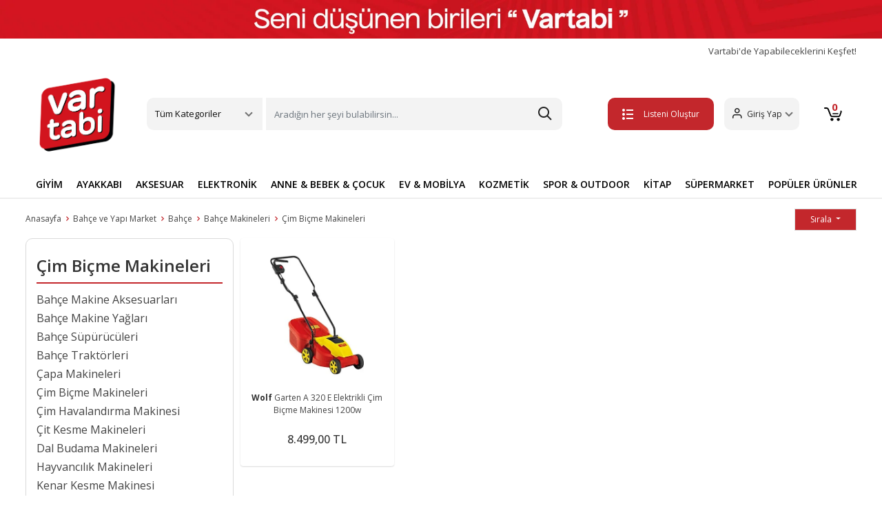

--- FILE ---
content_type: text/html; charset=UTF-8
request_url: https://www.vartabi.com/cim-bicme-makineleri
body_size: 38473
content:


<!doctype html>
<!--[if lt IE 7]>      <html class="no-js lt-ie9 lt-ie8 lt-ie7" lang="tr"> <![endif]-->
<!--[if IE 7]>         <html class="no-js lt-ie9 lt-ie8" lang="tr"> <![endif]-->
<!--[if IE 8]>         <html class="no-js lt-ie9" lang="tr"> <![endif]-->
<!--[if gt IE 8]><!--> <html class="no-js" lang="tr"> <!--<![endif]-->
<head>
  <title>Çim Biçme Makineleri ve Fiyatları - Vartabi | Vartabi</title>
<meta name="description" content="Çim Biçme Makineleri kategorisinde ürünleri farklı renk ve modellerde satın alabilirsiniz. Bauhaus.com.tr'de en uygun fiyatlarda taksitli alışveriş yapabilirsiniz.">
<link rel="canonical" href="https://www.vartabi.com/cim-bicme-makineleri">



<meta charset="utf-8">
<meta http-equiv="X-UA-Compatible" content="IE=edge">
<meta name="viewport" content="width=device-width, initial-scale=1,user-scalable=yes">
<meta name="google-site-verification" content="kHGbGZpp9h2BkmdxiwKNlBUmzt62ahOxRps7-8e44iA">
<meta name="theme-color" content="#4285f4">
<meta name="facebook-domain-verification" content="o1crod202um919u4hjjqoalibpcwg0">

<link rel="shortcut icon" href="/favicon.ico" type="image/x-icon">
<link rel="apple-touch-icon" sizes="180x180" href="/apple-touch-icon.png">
<!-- <link rel="icon" type="image/png" sizes="32x32" href="/favicon-32x32.png"> -->
<link rel="icon" type="image/png" sizes="16x16" href="/favicon-16x.png">
<link rel="manifest" href="/site.webmanifest">
<!-- bootstrapt icon cdn silinecek   -->
<link rel="stylesheet" href="https://cdn.jsdelivr.net/npm/bootstrap-icons@1.11.3/font/bootstrap-icons.min.css">

<link rel="stylesheet" type="text/css" href="https://img-vartabi.mncdn.com/static/build/20250328a1/bootstrap/css/bootstrap.css">
<link rel="stylesheet" type="text/css" href="https://img-vartabi.mncdn.com/static/build/20250328a1/css/main.css">
<link rel="stylesheet" type="text/css" href="https://img-vartabi.mncdn.com/static/build/20250328a1/css/additional.css">

<link rel="stylesheet" type="text/css" href="https://img-vartabi.mncdn.com/static/build/20250328a1/css/newVersionFix.css">
<link rel="stylesheet" type="text/css" href="https://img-vartabi.mncdn.com/static/build/20250328a1/css/ozifix.css">

<!-- Retargeting -->
<script>
var ecomm_pageType="Listing Page";
var ecomm_prodid="";
var ecomm_totalvalue="";
</script>
<!-- ./Retargeting -->


<!-- Google Tag Manager -->
<script>
	(function(w, d, s, l, i) {
		w[l] = w[l] || [];
		w[l].push({
			'gtm.start': new Date().getTime(),
			event: 'gtm.js'
		});
		var f = d.getElementsByTagName(s)[0],
			j = d.createElement(s),
			dl = l != 'dataLayer' ? '&l=' + l : '';
		j.async = true;
		j.src =
			'https://www.googletagmanager.com/gtm.js?id=' + i + dl;
		f.parentNode.insertBefore(j, f);
	})(window, document, 'script', 'dataLayer', 'GTM-MW6X478');
</script>
<!-- End Google Tag Manager -->


<meta name="facebook-domain-verification" content="squgjfv1l06jl3rir4clcb7ih1v74m">
<!-- Meta Pixel Code1 -->

<script>
	! function(f, b, e, v, n, t, s) {
		if (f.fbq) return;
		n = f.fbq = function() {
			n.callMethod ?

				n.callMethod.apply(n, arguments) : n.queue.push(arguments)
		};

		if (!f._fbq) f._fbq = n;
		n.push = n;
		n.loaded = !0;
		n.version = '2.0';

		n.queue = [];
		t = b.createElement(e);
		t.async = !0;

		t.src = v;
		s = b.getElementsByTagName(e)[0];

		s.parentNode.insertBefore(t, s)
	}(window, document, 'script',

		'https://connect.facebook.net/en_US/fbevents.js');

	fbq('init', '583643430390728');

	fbq('track', 'PageView');
</script>

<noscript><img height="1" width="1" style="display:none" src="https://www.facebook.com/tr?id=583643430390728&ev=PageView&noscript=1"></noscript>

<!-- End Meta Pixel Code -->

<!-- Google tag (gtag.js) -->
<script async src="https://www.googletagmanager.com/gtag/js?id=AW-10927325199"></script>

<script>
	window.dataLayer = window.dataLayer || [];

	function gtag() {
		dataLayer.push(arguments);
	}

	gtag('js', new Date());



	gtag('config', 'AW-10927325199');
</script>
</head>


<!-- Route : kategori / Action : index / Module : kategori / Controller : index -->

<body class="activityPage"  >
<!--[if lt IE 8]>
    <p class="browserupgrade">Eski bir tarayıcı kullanıyorsunuz. Sayfamızı görüntüleyebilmek için lütfen <a href="http://browsehappy.com/">tarayıcınızı güncelleyiniz.</a></p>
<![endif]-->
	

<div class="wrapper">
  

   <!-- Google Tag Manager (noscript) -->

<noscript><iframe src="https://www.googletagmanager.com/ns.html?id=GTM-T2B8TTB" height="0" width="0" style="display:none;visibility:hidden"></iframe></noscript>

<!-- End Google Tag Manager (noscript) -->
<header>

   <a href="#"><img src="https://img-vartabi.mncdn.com/media/banner/headbanner2026.jpg" alt="vartabi" height="66" width="1200"></a>
   <div class="container">
      <div class="fastMenu">
         <a href="/yardim-destek" class="deneme" title="Vartabi'de Yapabileceklerini Keşfet!">
            Vartabi'de Yapabileceklerini Keşfet!
         </a>
         <a href="/magaza" title="Vartabi'de Satış Yap" class="hidden">Vartabi'de Satış Yap</a>
         <!-- <a href="/yardim-destek">Yardım & Destek</a> -->
      </div>
      <div class="headerTop">
         <div class=" mobilMenu">
            <button class="btn mobileBtn" type="button" data-bs-toggle="offcanvas" data-bs-target="#offcanvasScrolling" aria-controls="offcanvasScrolling"><span class="etamamla-menu"></span></button>
            <div class="offcanvas offcanvas-start" data-bs-scroll="true" data-bs-backdrop="false" tabindex="-1" id="offcanvasScrolling" aria-labelledby="offcanvasScrollingLabel">
               <div class="offcanvas-header">
                  <span class="etamamla-menu"></span>
                  <a href="/" class="logo" title="vartabi">
                     <img src="https://img-vartabi.mncdn.com/static/img/logo2.png" alt="vartabi" width="70" height="58">
                  </a>
                  <button type="button" class="btn-close text-reset" data-bs-dismiss="offcanvas" aria-label="Close"></button>
               </div>
               <div class="offcanvas-body">
                  <ul class="mobil-list">
                     <li>
                        <img src="https://img-vartabi.mncdn.com/static/img/icon/giyim.svg" alt="Giyim"><span>Giyim</span>
                        <ul class="bottomList2">
                           <li><a class="dropdown-item" title="Üst Giyim" href="/ust-giyim">Üst Giyim</a></li>
                           <li><a class="dropdown-item" title="Alt Giyim" href="/alt-giyim">Alt Giyim</a></li>
                           <li><a class="dropdown-item" title="Dış Giyim" href="/dis-giyim">Dış Giyim</a></li>
                           <li><a class="dropdown-item" title="İç Giyim" href="/ic-giyim">İç Giyim</a></li>
                           <li><a class="dropdown-item" title="Tesettür Giyim" href="/tesettur-giyim">Tesettür Giyim</a></li>
                           <li><a class="dropdown-item" title="Ev Giyim" href="/ev-giyim">Ev Giyim</a></li>
                           <li><a class="dropdown-item" title="Spor Giyim" href="/spor-giyim">Spor Giyim</a></li>
                           <li><a class="dropdown-item" title="Panço" href="/panco">Panço</a></li>
                           <li><a class="dropdown-item" title="Gelinlik" href="/gelinlik">Gelinlik</a></li>
                           <li><a class="dropdown-item" title="Elbise" href="/elbise">Elbise</a></li>
                           <li><a class="dropdown-item" title="Takımlar" href="/takimlar">Takımlar</a></li>
                           <li><a class="dropdown-item" title="Takım Elbise" href="/takim-elbise">Takım Elbise</a></li>
                           <li><a class="dropdown-item" title="Smokin" href="/smokin">Smokin</a></li>
                           <li><a class="dropdown-item" title="Abiye" href="/abiye">Abiye</a></li>
                           <li><a class="dropdown-item" title="Mezuniyet Elbisesi" href="/mezuniyet-elbisesi">Mezuniyet Elbisesi</a></li>
                           <li><a class="dropdown-item" title="Kostüm" href="/kostum">Kostüm</a></li>
                           <li><a class="dropdown-item" title="Plaj Giyim" href="/plaj-giyim">Plaj Giyim</a></li>
                           <li><a class="dropdown-item" title="Bebek Giyim" href="/bebek-giyim">Bebek Giyim</a></li>
                           <li><a class="dropdown-item" title="Hamile Giyim" href="/hamile-giyim">Hamile Giyim</a></li>
                           <li><a class="dropdown-item" title="Fantezi Giyim" href="/fantezi-giyim">Fantezi Giyim</a></li>
                           <li><a class="dropdown-item" title="Büyük Beden" href="/buyuk-beden">Büyük Beden</a></li>
                           <li><a class="dropdown-item" title="Kimono&Kaftan" href="/kimono-kaftan">Kimono&Kaftan</a></li>
                           <li><a class="dropdown-item" title="Spor Tulum" href="/spor-tulum">Spor Tulum</a></li>
                           <li><a class="dropdown-item" title="Salopet&Tulum" href="/salopet-tulum">Salopet&Tulum</a></li>
                        </ul>
                     </li>
                     <li>
                        <img src="https://img-vartabi.mncdn.com/static/img/icon/ayakkabi.svg" alt="Ayakkabı"><span>Ayakkabı</span>
                        <ul class="bottomList2">
                           <li><a class="dropdown-item" title="Günlük Ayakkabı" href="/gunluk-ayakkabi">Günlük Ayakkabı</a></li>
                           <li><a class="dropdown-item" title="Spor Ayakkabı" href="/spor-ayakkabi">Spor Ayakkabı</a></li>
                           <li><a class="dropdown-item" title="Bot&Çizme" href="/bot-cizme">Bot&Çizme</a></li>
                           <li><a class="dropdown-item" title="Topuklu Ayakkabı" href="/topuklu-ayakkabi">Topuklu Ayakkabı</a></li>
                           <li><a class="dropdown-item" title="Sandalet ve Terlik" href="/sandalet-ve-terlik">Sandalet ve Terlik</a></li>
                           <li><a class="dropdown-item" title="Ev Terliği&Botu" href="/ev-terligi-botu">Ev Terliği&Botu</a></li>
                           <li><a class="dropdown-item" title="Ayakkabı Bakım Malzemeleri" href="/ayakkabi-bakim-malzemeleri">Ayakkabı Bakım Malzemeleri</a></li>
                        </ul>
                     </li>
                     <li>
                        <img src="https://img-vartabi.mncdn.com/static/img/icon/aksesuar.svg" alt="Aksesuar"><span>Aksesuar</span>
                        <ul class="bottomList2">
                           <li><a class="dropdown-item" title="Saat" href="/saat">Saat</a></li>
                           <li><a class="dropdown-item" title="Gözlük" href="/gozluk">Gözlük</a></li>
                           <li><a class="dropdown-item" title="Çanta" href="/canta">Çanta</a></li>
                           <li><a class="dropdown-item" title="Altın" href="/altin">Altın</a></li>
                           <li><a class="dropdown-item" title="Takı&Mücevher" href="/taki-mucevher">Takı&Mücevher</a></li>
                           <li><a class="dropdown-item" title="Kravat&Kol Düğmesi" href="/kravat-kol-dugmesi">Kravat&Kol Düğmesi</a></li>
                           <li><a class="dropdown-item" title="Kemer&Pantolon Askısı" href="/kemer-pantolon-askisi">Kemer&Pantolon Askısı</a></li>
                           <li><a class="dropdown-item" title="Saç Aksesuarı" href="/sac-aksesuari">Saç Aksesuarı</a></li>
                           <li><a class="dropdown-item" title="Şal&Fular&Eşarp" href="/sal-fular-esarp">Şal&Fular&Eşarp</a></li>
                           <li><a class="dropdown-item" title="Atkı&Bere&Eldiven" href="/atki-bere-eldiven">Atkı&Bere&Eldiven</a></li>
                           <li><a class="dropdown-item" title="Şapka" href="/sapka">Şapka</a></li>
                           <li><a class="dropdown-item" title="Aksesuar Set" href="/aksesuar-set">Aksesuar Set</a></li>
                           <li><a class="dropdown-item" title="Diğer Aksesuar" href="/diger-aksesuar">Diğer Aksesuar</a></li>
                        </ul>
                     </li>
                     <li>
                        <img src="https://img-vartabi.mncdn.com/static/img/icon/elektronik.svg" alt="Elektronik"><span>Elektronik</span>
                        <ul class="bottomList2">
                           <li><a class="dropdown-item" title="Telefon" href="/telefon">Telefon</a></li>
                           <li><a class="dropdown-item" title="Beyaz Eşya" href="/beyaz-esya">Beyaz Eşya</a></li>
                           <li><a class="dropdown-item" title="Elektrikli Ev Aletleri" href="/elektrikli-ev-aletleri">Elektrikli Ev Aletleri</a></li>
                           <li><a class="dropdown-item" title="Bilgisayar Grubu" href="/bilgisayar-grubu">Bilgisayar Grubu</a></li>
                           <li><a class="dropdown-item" title="Tablet Grubu" href="/tablet-grubu">Tablet Grubu</a></li>
                           <li><a class="dropdown-item" title="Kişisel Bakım Aletleri" href="/kisisel-bakim-aletleri">Kişisel Bakım Aletleri</a></li>
                           <li><a class="dropdown-item" title="Foto&Kamera" href="/foto-kamera">Foto&Kamera</a></li>
                           <li><a class="dropdown-item" title="TV,Görüntü & Ses Sistemleri" href="/tv-goruntu-ses-sistemleri">TV,Görüntü & Ses Sistemleri</a></li>
                           <li><a class="dropdown-item" title="Klima & Isıtıcı" href="/klima-isitici">Klima & Isıtıcı</a></li>
                           <li><a class="dropdown-item" title="Oyun & Oyun Konsolları" href="/oyun-oyun-konsollari">Oyun & Oyun Konsolları</a></li>
                           <li><a class="dropdown-item" title="Giyilebilir Teknoloji" href="/giyilebilir-teknoloji">Giyilebilir Teknoloji</a></li>
                           <li><a class="dropdown-item" title="Elektronik Aksesuarlar" href="/elektronik-aksesuarlar">Elektronik Aksesuarlar</a></li>
                        </ul>
                     </li>
                     <li>
                        <img src="https://img-vartabi.mncdn.com/static/img/icon/anne.svg" alt="Anne & Bebek & Çocuk"><span>Anne & Bebek & Çocuk</span>
                        <ul class="bottomList2">
                           <li><a class="dropdown-item" title="Anne Bebek Ürünleri" href="/anne-bebek-urunleri">Anne Bebek Ürünleri</a></li>
                           <li><a class="dropdown-item" title="Çocuk Gereçleri" href="/cocuk-gerecleri">Çocuk Gereçleri</a></li>
                           <li><a class="dropdown-item" title="Bebek Hediyelik" href="/bebek-hediyelik">Bebek Hediyelik</a></li>
                           <li><a class="dropdown-item" title="Oyuncak" href="/oyuncak">Oyuncak</a></li>
                        </ul>
                     </li>
                     <li>
                        <img src="https://img-vartabi.mncdn.com/static/img/icon/ev.svg" alt="Ev & Mobilya"><span>Ev & Mobilya</span>
                        <ul class="bottomList2">
                           <li><a class="dropdown-item" title="Mobilya" href="/mobilya">Mobilya</a></li>
                           <li><a class="dropdown-item" title="Ev Dekorasyon" href="/ev-dekorasyon">Ev Dekorasyon</a></li>
                           <li><a class="dropdown-item" title="Ev Tekstili" href="/ev-tekstili">Ev Tekstili</a></li>
                           <li><a class="dropdown-item" title="Ev Gereçleri" href="/ev-gerecleri">Ev Gereçleri</a></li>
                           <li><a class="dropdown-item" title="Elektrik & Aydınlatma" href="/elektrik-aydinlatma">Elektrik & Aydınlatma</a></li>
                           <li><a class="dropdown-item" title="Sofra & Mutfak" href="/sofra-mutfak">Sofra & Mutfak</a></li>
                           <li><a class="dropdown-item" title="Halı & Kilim & Paspas" href="/hali-kilim-paspas">Halı & Kilim & Paspas</a></li>
                           <li><a class="dropdown-item" title="Banyo" href="/banyo">Banyo</a></li>
                           <li><a class="dropdown-item" title="Perde" href="/perde">Perde</a></li>
                           <li><a class="dropdown-item" title="Sanat Eseri" href="/sanat-eseri">Sanat Eseri</a></li>
                        </ul>
                     </li>
                     <li>
                        <img src="https://img-vartabi.mncdn.com/static/img/icon/kozmetik.svg" alt="Kozmetik & Kişisel Bakım"><span>Kozmetik & Kişisel Bakım</span>
                        <ul class="bottomList2">
                           <li><a class="dropdown-item" title="Cilt Bakım" href="/cilt-bakim">Cilt Bakım</a></li>
                           <li><a class="dropdown-item" title="Makyaj" href="/makyaj">Makyaj</a></li>
                           <li><a class="dropdown-item" title="Ağız Bakım" href="/agiz-bakim">Ağız Bakım</a></li>
                           <li><a class="dropdown-item" title="Parfüm ve Deodorant" href="/parfum-ve-deodorant">Parfüm ve Deodorant</a></li>
                           <li><a class="dropdown-item" title="Saç Bakım" href="/sac-bakim">Saç Bakım</a></li>
                           <li><a class="dropdown-item" title="Tıraş,Ağda ve Epilasyon" href="/tiras-agda-ve-epilasyon">Tıraş,Ağda ve Epilasyon</a></li>
                           <li><a class="dropdown-item" title="Kadın Hijyen" href="/kadin-hijyen">Kadın Hijyen</a></li>
                           <li><a class="dropdown-item" title="Diğer Kişisel Bakım Ürünleri" href="/diger-kisisel-bakim-urunleri">Diğer Kişisel Bakım Ürünleri</a></li>
                        </ul>
                     </li>
                     <li>
                        <img src="https://img-vartabi.mncdn.com/static/img/icon/spor.svg" alt="Spor & Outdoor"><span>Spor & Outdoor</span>
                        <ul class="bottomList2">
                           <li><a class="dropdown-item" title="Ekipman & Aksesuar" href="/ekipman-aksesuar">Ekipman & Aksesuar</a></li>
                           <li><a class="dropdown-item" title="Acil Durum & Güvenlik Ekipman" href="/acil-durum-guvenlik-ekipman">Acil Durum & Güvenlik Ekipman</a></li>
                        </ul>
                     </li>
                     <li>
                        <img src="https://img-vartabi.mncdn.com/static/img/icon/yasam.svg" alt="Yaşam"><span>Yaşam</span>
                        <ul class="bottomList2">
                           <li><a class="dropdown-item" title="Hobi & Eğlence" href="/hobi-eglence">Hobi & Eğlence</a></li>
                           <li><a class="dropdown-item" title="Kırtasiye & Ofis Malzemeleri" href="/kirtasiye-ofis-malzemeleri">Kırtasiye & Ofis Malzemeleri</a></li>
                           <li><a class="dropdown-item" title="Otomobil & Motosiklet" href="/otomobil-motosiklet">Otomobil & Motosiklet</a></li>
                           <li><a class="dropdown-item" title="Bahçe ve Yapı Market" href="/bahce-ve-yapi-market">Bahçe ve Yapı Market</a></li>
                           <li><a class="dropdown-item" title="Kitap" href="/kitap">Kitap</a></li>
                        </ul>
                     </li>
                     <li>
                        <img src="https://img-vartabi.mncdn.com/static/img/icon/market.jpg" alt="Süpermarket"><span>Süpermarket</span>
                        <ul class="bottomList2">
                           <li><a class="dropdown-item" title="Gıda & İçecek" href="/gida-icecek">Gıda & İçecek</a></li>
                           <li><a class="dropdown-item" title="Anne ve Bebek Bakım" href="/anne-ve-bebek-bakim">Anne ve Bebek Bakım</a></li>
                           <li><a class="dropdown-item" title="Pet Shop" href="/pet-shop">Pet Shop</a></li>
                           <li><a class="dropdown-item" title="Sağlık" href="/saglik">Sağlık</a></li>
                           <li><a class="dropdown-item" title="Kişisel Bakım" href="/kisisel-bakim">Kişisel Bakım</a></li>
                           <li><a class="dropdown-item" title="Ev Bakım ve Temizlik" href="/ev-bakim-ve-temizlik">Ev Bakım ve Temizlik</a></li>
                           <li><a class="dropdown-item" title="Ev Tüketim Malzemeleri" href="/ev-tuketim-malzemeleri">Ev Tüketim Malzemeleri</a></li>
                        </ul>
                     </li>
                  </ul>
                  <ul class="mobil-list">
                     <li><img src="https://img-vartabi.mncdn.com/static/img/icon/dugun.svg" alt="Düğün"><a href="/nikah-dugun" title="Düğün">Düğün</a>
                     </li>
                     <li><img src="https://img-vartabi.mncdn.com/static/img/icon/dogumgunu.svg" alt="Doğum Günü"><a href="/dogum-gunu" title="Doğum Günü">Doğum Günü</a></li>
                     <li><img src="https://img-vartabi.mncdn.com/static/img/icon/kutlama.svg" alt="Kutlama"><a href="/kutlama" title="Kutlama">Kutlama</a></li>
                     <li><img src="https://img-vartabi.mncdn.com/static/img/icon/baby.svg" alt="Baby Shower"><a href="/baby-shower" title="Baby Shower">Baby Shower</a></li>
                     <li><img src="https://img-vartabi.mncdn.com/static/img/icon/ozelgun.svg" alt="Özel Günler"><a href="/ozel-gunler" title="Özel Günler">Özel Günler</a></li>
                     <li><a href="/yardim-destek" style="color:#c63034;" title="yardim-destek">
                           <span class="etamamla-diamond" style="font-size: 22px;vertical-align:middle;
                           margin-right: 10px;"></span>Vartabi'de Yapabileceklerini Keşfet!</a>
                     </li>
                     <li><a href="/iade-degisim" title="İptal, İade ve Değişim Nasıl Yapılır?" style="color:#c63034;"><img src="https://img-vartabi.mncdn.com/static/img/icon/list.svg">İptal, İade ve Değişim Nasıl Yapılır?</a></li>
                     <li class="hidden logout-button-dynamic">
                        <a class="logout" href="/customer/account/logout" style="color:#c63034;"><span class="etamamla-exit" style="font-size: 22px;vertical-align:middle;
                           margin-right: 10px;"></span>Çıkış Yap</a>
                     </li>
                  </ul>
               </div>
            </div>
         </div>
         <a href="/" class="logo" title="vartabi">
            <img src="https://img-vartabi.mncdn.com/static/img/logo2.png" width="662" height="555" alt="vartabi">
         </a>
         <div class="headerMenu">
            <div class="dropdown">
               <a class="btn btn-secondary dropdown-toggle" href="#" role="button" id="dropdownMenuLink" data-bs-toggle="dropdown" aria-expanded="false">
                  Tüm Kategoriler
               </a>
               <ul class="dropdown-menu" aria-labelledby="dropdownMenuLink">
                  <!-- <li style=""><a class="dropdown-item" href="#" style="font-weight:bold;">Kategoriler</a></li> -->
                  <li><a class="dropdown-item" title="Giyim" href="/giyim">Giyim</a></li>
                  <li><a class="dropdown-item" title="Ayakkabı" href="/ayakkabi">Ayakkabı</a></li>
                  <li><a class="dropdown-item" title="Aksesuar" href="/aksesuar">Aksesuar</a></li>
                  <li><a class="dropdown-item" title="Hobi & Eğlence" href="/hobi-eglence">Hobi & Eğlence</a></li>
                  <li><a class="dropdown-item" title="Kitap" href="/kitap">Kitap</a></li>
                  <li><a class="dropdown-item" title="Elektronik" href="/elektronik">Elektronik</a></li>
                  <li><a class="dropdown-item" title="Anne & Bebek & Çocuk" href="/anne-bebek-cocuk">Anne & Bebek & Çocuk</a></li>
                  <li><a class="dropdown-item" title="Ev & Mobilya" href="/ev-mobilya">Ev & Mobilya</a></li>
                  <li><a class="dropdown-item" title="Kozmetik & Kişisel Bakım" href="/kozmetik-kisisel-bakim">Kozmetik & Kişisel Bakım</a></li>
                  <li><a class="dropdown-item" title="Spor & Outdoor" href="/spor-outdoor">Spor & Outdoor</a></li>
                  <li><a class="dropdown-item" title="Bahçe ve Yapı Market" href="/bahce-ve-yapi-market">Bahçe ve Yapı Market</a></li>
                  <li><a class="dropdown-item" title="Süpermarket" href="/supermarket">Süpermarket</a></li>
                  <li><a class="dropdown-item" title="Kırtasiye & Ofis Malzemeleri" href="/kirtasiye-ofis-malzemeleri">Kırtasiye & Ofis Malzemeleri</a></li>
                  <li><a class="dropdown-item" title="Ek Hizmetler" href="/ek-hizmetler">Ek Hizmetler</a></li>
                  <li><a class="dropdown-item" title="Otomobil & Motosiklet" href="/otomobil-motosiklet">Otomobil & Motosiklet</a></li>
                  <!--  <li><a class="dropdown-item" href="/alisverise-basla">Temalar</a></li> -->
               </ul>
            </div>
            <div class="searchBtn">
               <form action="/search">
                  <input class="form-control me-2 searchinput" name="q" type="search" placeholder="Aradığın her şeyi bulabilirsin..." aria-label="Search">
                  <button type="submit" style="position: absolute;right: 0;top: 0;bottom: 0;width: 50px;border: none;outline: none;z-index: 1;opacity: 0;"></button>

                  <style type="text/css">
</style>

<div class="vsk-mini-search hidden">
</div>

<script type="text/javascript">
	var myVar;

	window.addEventListener('load', function() {

		jQuery(document).ready(function(){
			
			jQuery(".searchinput").on("keyup", function() {
			  var $this = $(this);
			  clearTimeout(myVar);
			  myVar = setTimeout(function(){ 
			  	var searchValue=$this.val();
			  	showMiniSearch(searchValue); 
			  },200);
			  
		  
			});
			
		});

	},false);
	
	var minisearchResponse;
	
	function hideMiniSearch(){
		jQuery('.vsk-mini-search').addClass('hidden');
		jQuery('.vsk-mini-search').html("");
		
		jQuery('.vsk-mini-search-mobile').addClass('hidden');
		jQuery('.vsk-mini-search-mobile').html("");
	}
	
	function showMiniSearch(query){

		if (query.length==0 || query.length<2){
			hideMiniSearch();
			return false;
		}

		var searchResult=performSearch(query);

	}
	
	function performSearch(query){
		
		if (query == undefined || query == '') {return false;}

	    var ajax = jQuery.ajax({
	        type: 'GET',
	        url: '/minisearch?q='+query,
	        contentType: "application/json",
	        beforeSend: function() {
	        },
	        success: function(data) {
		
				minisearchResponse=data;
				
				if (data.show==false){hideMiniSearch();return false;}
				
				var categories_html='<ul class="dropdown-menu show" aria-labelledby="dropdownMenuLink" data-popper-placement="bottom-start" style="width:100%;position: absolute; inset: 0px auto auto 0px; margin: 0px; transform: translate(0px, 49px);z-index:99999!important;">';
					categories_html+='<li style=""><a class="dropdown-item" href="#" style="font-weight:bold;">İlgili Sonuçlar</a></li>';
					
					jQuery.each(data.categories2,function(key,categories2item) {
     			   		categories_html+='<li><a class="dropdown-item" href="'+categories2item.url+'">'+categories2item.title+' <span style="float:right;color:#C2C2C2;">Kategori</span></a></li>';
					});
					
					jQuery.each(data.brands,function(key,store2item) {
     			   		categories_html+='<li><a class="dropdown-item" href="'+store2item.url+'">'+store2item.title+' <span style="float:right;color:#C2C2C2;">Marka</span></a></li>';
					});
					
					jQuery.each(data.store2,function(key,store2item) {
     			   		categories_html+='<li><a class="dropdown-item" href="'+store2item.url+'">'+store2item.title+' <span style="float:right;color:#C2C2C2;">Mağaza</span></a></li>';
					});
					
					jQuery.each(data.products,function(key,store2item) {
     			   		categories_html+='<li><a class="dropdown-item" href="'+store2item.url+'">'+store2item.title+' <span style="float:right;color:#C2C2C2;">Ürün</span></a></li>';
					});
					
					
		
					categories_html+='</ul>';
	
				jQuery('.vsk-mini-search').html(categories_html);
				jQuery('.vsk-mini-search').removeClass('hidden');
				
				jQuery('.vsk-mini-search-mobile').html(categories_html);
				jQuery('.vsk-mini-search-mobile').removeClass('hidden');

	        },
	        error: function() {
	            return false;
	        }
	    });

	    delete ajax;

		return true;

	}
	
</script>


               </form>
            </div>
         </div>
         <div class="headerRight">
            <a href="/favorite/mylists" class="list-btn create-list-button" title="Listeni Oluştur"><button class="btn myList"><span class="etamamla-list2"></span>Listeni Oluştur</button></a>
            <a href="/favorite/mylists" class="list-btn my-lists-button hidden" title="Listelerim"><button class="btn myList"><span class="etamamla-list2"></span>Listelerim</button></a>
            <div class="dropdown">
               <a class="btn btn-secondary dropdown-toggle guest-customer-button" href="/me/profile" role="button" id="dropdownMenuLink" aria-expanded="false">
                  <span class="etamamla-user"></span><span class="user-name">Giriş Yap</span>
               </a>
               <a class="btn btn-secondary dropdown-toggle logged-in-customer-button hidden" href="#" role="button" id="dropdownMenuLink" data-bs-toggle="dropdown" aria-expanded="false">
                  <span class="etamamla-user"></span><span class="user-name"></span>
               </a>
               <ul class="dropdown-menu" aria-labelledby="dropdownMenuLink">
                  <li><a class="dropdown-item" href="/me/profile">Hesabım</a></li>
                  <li><a class="dropdown-item" href="/favorite/mylists">Listelerim</a></li>
                  <li><a class="dropdown-item" href="/me/orders">Siparişlerim</a></li>
                  <li class="logout-button"><a class="dropdown-item" href="/customer/account/logout">Çıkış Yap</a></li>
               </ul>
            </div>
            <a href="/me/profile" title="user" class="mobile-user"><span class="etamamla-user"></span></span></a>
            <a href="/sepet" class="basketBtn" title="sepet">
               <button class="btn">
                  <span class="etamamla-cart1"></span>
                  <svg xmlns="http://www.w3.org/2000/svg" xmlns:xlink="http://www.w3.org/1999/xlink" width="26" height="20" viewBox="0 0 26 20">
                     <image id="sepet-icon" width="26" height="20" xlink:href="[data-uri]" />
                  </svg>
                  <span class="basket-number"></span>
               </button>
            </a>
         </div>
         <!--headerRight end--->
      </div>
      <!--container end--->
   </div>
   <!--headerTop end--->
   <div class="searchBtn mobilSearch">
      <form action="/search" autocomplete="off" class="container">
         <input class="form-control me-2 searchinput" name="q" type="search" aria-label="Search" placeholder="Aradığın her şeyi bulabilirsin...">
         <style type="text/css">
</style>

<div class="vsk-mini-search hidden">
</div>

<script type="text/javascript">
	var myVar;

	window.addEventListener('load', function() {

		jQuery(document).ready(function(){
			
			jQuery(".searchinput").on("keyup", function() {
			  var $this = $(this);
			  clearTimeout(myVar);
			  myVar = setTimeout(function(){ 
			  	var searchValue=$this.val();
			  	showMiniSearch(searchValue); 
			  },200);
			  
		  
			});
			
		});

	},false);
	
	var minisearchResponse;
	
	function hideMiniSearch(){
		jQuery('.vsk-mini-search').addClass('hidden');
		jQuery('.vsk-mini-search').html("");
		
		jQuery('.vsk-mini-search-mobile').addClass('hidden');
		jQuery('.vsk-mini-search-mobile').html("");
	}
	
	function showMiniSearch(query){

		if (query.length==0 || query.length<2){
			hideMiniSearch();
			return false;
		}

		var searchResult=performSearch(query);

	}
	
	function performSearch(query){
		
		if (query == undefined || query == '') {return false;}

	    var ajax = jQuery.ajax({
	        type: 'GET',
	        url: '/minisearch?q='+query,
	        contentType: "application/json",
	        beforeSend: function() {
	        },
	        success: function(data) {
		
				minisearchResponse=data;
				
				if (data.show==false){hideMiniSearch();return false;}
				
				var categories_html='<ul class="dropdown-menu show" aria-labelledby="dropdownMenuLink" data-popper-placement="bottom-start" style="width:100%;position: absolute; inset: 0px auto auto 0px; margin: 0px; transform: translate(0px, 49px);z-index:99999!important;">';
					categories_html+='<li style=""><a class="dropdown-item" href="#" style="font-weight:bold;">İlgili Sonuçlar</a></li>';
					
					jQuery.each(data.categories2,function(key,categories2item) {
     			   		categories_html+='<li><a class="dropdown-item" href="'+categories2item.url+'">'+categories2item.title+' <span style="float:right;color:#C2C2C2;">Kategori</span></a></li>';
					});
					
					jQuery.each(data.brands,function(key,store2item) {
     			   		categories_html+='<li><a class="dropdown-item" href="'+store2item.url+'">'+store2item.title+' <span style="float:right;color:#C2C2C2;">Marka</span></a></li>';
					});
					
					jQuery.each(data.store2,function(key,store2item) {
     			   		categories_html+='<li><a class="dropdown-item" href="'+store2item.url+'">'+store2item.title+' <span style="float:right;color:#C2C2C2;">Mağaza</span></a></li>';
					});
					
					jQuery.each(data.products,function(key,store2item) {
     			   		categories_html+='<li><a class="dropdown-item" href="'+store2item.url+'">'+store2item.title+' <span style="float:right;color:#C2C2C2;">Ürün</span></a></li>';
					});
					
					
		
					categories_html+='</ul>';
	
				jQuery('.vsk-mini-search').html(categories_html);
				jQuery('.vsk-mini-search').removeClass('hidden');
				
				jQuery('.vsk-mini-search-mobile').html(categories_html);
				jQuery('.vsk-mini-search-mobile').removeClass('hidden');

	        },
	        error: function() {
	            return false;
	        }
	    });

	    delete ajax;

		return true;

	}
	
</script>

      </form>
   </div>
   <div class="headerBottom ">
      <div class="container">
         <ul class="bottom-nav mobile-bottom-nav">
            <li><a title="Alışveriş" href="/alisverise-basla">Alışveriş</a></li>
            <li><a title="Düğün" href="/nikah-dugun">Düğün</a></li>
            <li><a title="Baby Shower" href="/baby-shower">Baby Shower</a></li>
            <li><a title="Doğum Günü" href="/dogum-gunu">Doğum Günü</a></li>
            <li><a title="Kutlama" href="/kutlama">Kutlama</a></li>
            <li><a title="Özel Günler" href="/ozel-gunler">Özel Günler</a></li>
         </ul>
         <ul class="bottom-nav nav-destop">
            <li>
               <a title="Giyim" href="/giyim">GİYİM</a>
               <div class="visible-nav-frame">
                  <div class="visible-nav">
                     <div class="nav-menu-left">
                        <ul>
                           <li class="navTitle"><a title="Üst Giyim" href="/ust-giyim">Üst Giyim</a></li>
                           <li><a title="T-Shirt" href="/t-shirt">T-Shirt</a></li>
                           <li><a title="Bluz & Tunik" href="/bluz-tunik">Bluz &amp; Tunik</a></li>
                           <li><a title="Sweatshirt" href="/sweatshirt">Sweatshirt</a></li>
                           <li><a title="Gömlek" href="/gomlek">Gömlek</a></li>
                           <li><a title="Body" href="/body">Body</a></li>
                        </ul>
                        <ul>
                           <li class="navTitle"><a title="Alt Giyim" href="/alt-giyim">Alt Giyim</a></li>
                           <li><a title="Jeans" href="/jeans">Jeans</a></li>
                           <li><a title="Pantolon" href="/pantolon">Pantolon</a></li>
                           <li><a title="Etek" href="/etek">Etek</a></li>
                           <li><a title="Eşofman" href="/esofman">Eşofman</a></li>
                           <li><a title="Tayt" href="/tayt">Tayt</a></li>
                           <li><a title="Şort & Bermuda" href="/sort-bermuda">Şort &amp; Bermuda</a></li>
                        </ul>
                        <ul>
                           <li class="navTitle"><a title="Dış Giyim" href="/dis-giyim">Dış Giyim</a></li>
                           <li><a title="Ceket & Yelek" href="/ceket-yelek">Ceket &amp; Yelek</a></li>
                           <li><a title="Pardesü & Trençkot" href="/pardesu-trenckot">Pardesü &amp; Trençkot</a></li>
                           <li><a title="Yağmurluk" href="/yagmurluk-ruzgarlik">Yağmurluk &amp; Rüzgarlık</a></li>
                           <li><a title="Kaban & Mont" href="/kaban-mont">Kaban &amp; Mont</a></li>
                        </ul>
                        <ul>
                           <li class="navTitle"><a title="İç Giyim" href="/ic-giyim">İç Giyim</a></li>
                           <li><a title="İç Çamaşırı Takımları" href="/ic-camasiri-takimlari">İç Çamaşırı Takımları</a></li>
                           <li><a title="Sütyen" href="/sutyen">Sütyen</a></li>
                           <li><a title="Boxer" href="/boxer">Boxer</a></li>
                           <li><a title="Külot" href="/kulot">Külot</a></li>
                           <li><a title="Çorap" href="/corap">Çorap</a></li>
                           <li><a title="Korse" href="/korse">Korse</a></li>
                           <li><a title="Jartiyer" href="/jartiyer">Jartiyer</a></li>
                        </ul>
                        <ul>
                           <li class="navTitle"><a title="Ev Giyim" href="/ev-giyim">Ev Giyim</a></li>
                           <li><a title="Gecelik" href="/gecelik">Gecelik</a></li>
                           <li><a title="Pijama" href="/pijama">Pijama</a></li>
                           <li><a title="Sabahlık" href="/sabahlik">Sabahlık</a></li>
                        </ul>
                        <ul>
                           <li class="navTitle"><a title="Tesettür Giyim" href="/tesettur-giyim">Tesettür Giyim</a></li>
                           <li><a title="Eşarp" href="/esarp">Eşarp</a></li>
                           <li><a title="Tesettür Elbise" href="/tesettur-elbise">Tesettür Elbise</a></li>
                           <li><a title="Tesettür Gömlek" href="/tesettur-gomlek">Tesettür Gömlek</a></li>
                           <li><a title="Tesettür Plaj Giyim" href="/tesettur-plaj-giyim">Tesettür Plaj Giyim</a></li>
                           <li><a title="Tesettür Etek" href="/tesettur-etek">Tesettür Etek</a></li>
                           <li><a title="Tesettür Ceket & Yelek" href="/tesettur-ceket-yelek">Tesettür Ceket & Yelek</a></li>
                           <li><a title="Tesettür Takımlar" href="/tesettur-takimlar">Tesettür Takımlar</a></li>
                           <li><a title="Tesettür Abiye" href="/tesettur-abiye">Tesettür Abiye</a></li>
                        </ul>
                        <ul>
                           <li class="navTitle"><a title="Bebek Giyim" href="/bebek-giyim">Bebek Giyim</a></li>
                           <li><a title="Hastane Çıkışları" href="/hastane-cikislari">Hastane Çıkışları</a></li>
                           <li><a title="Bebek Body & Zıbın" href="/bebek-body-zibin">Bebek Body & Zıbın</a></li>
                           <li><a title="Bebek Takımları" href="/bebek-takimlari">Bebek Takımları</a></li>
                           <li><a title="Müslin Bez" href="/muslin-bez">Müslin Bez</a></li>
                        </ul>
                        <!-- <ul>
                           <li class="navTitle"><a href="/spor-giyim">Spor Giyim</a></li>
                           <li><a href="/basketbol-formasi">Basketbol Forması</a></li>										
                           <li><a href="/kayak-snowboard-pantolonu">Kayak &amp; Snowboard Pantolonu</a></li>
                           <li><a href="/kayak-montu">Kayak Montu</a></li>
                           <li><a href="/kayak-tulumu">Kayak Tulumu</a></li>
                           <li><a href="/snowboard-montu">Snowboard Montu</a></li>
                           <li><a href="/spor-alt-ust-takim">Spor Alt-Üst Takım</a></li><li><a href="/spor-esofman-takimi">Spor Eşofman Takımı</a></li>
                           <li><a href="/spor-kayak-snowboard-mont">Spor Kayak &amp; Snowboard Mont</a></li>
                           <li><a href="/yuzucu-mayosu">Yüzücü Mayosu</a></li>
                           </ul> -->
                        <ul>
                           <li class="navTitle"><a title="Plaj Giyim" href="/plaj-giyim">Plaj Giyim</a></li>
                           <li><a title="Bikini Takımı" href="/bikini-takimi">Bikini Takımı</a></li>
                           <li><a title="Bikini Altı" href="/bikini-alti">Bikini Altı</a></li>
                           <li><a title="Deniz Şortu" href="/deniz-sortu">Deniz Şortu</a></li>
                           <li><a title="Mayo" href="/mayo">Mayo</a></li>
                           <li><a title="Bone & Deniz Gözlüğü" href="/bone-deniz-gozlugu">Bone &amp; Deniz Gözlüğü</a></li>
                           <li><a title="Mayokini" href="/mayokini">Mayokini</a></li>
                           <li><a title="Pareo" href="/pareo">Pareo</a></li>
                           <li><a title="Plaj Havlusu" href="/plaj-havlusu">Plaj Havlusu</a></li>
                        </ul>
                     </div>
                     <div class="menu-img-right">
                        <a href="https://www.vartabi.com/silerra-kadin-uzun-kollu-madonna-yakali-yirtmac-detayli-uzun-ithal-krep-elbise-11669-slr-slr-178298-2xl-3xl" title="giyim"><img src="https://img-vartabi.mncdn.com/static/img/acilirMenu/1ss.jpg"></a>
                     </div>
                  </div>
               </div>
            </li>
            <li>
               <a title="Ayakkabı" href="/ayakkabi">AYAKKABI</a>
               <div class="visible-nav-frame">
                  <div class="visible-nav">
                     <div class="nav-menu-left">
                        <ul>
                           <li class="navTitle"><a title="Günlük Ayakkabı" href="/gunluk-ayakkabi">Günlük Ayakkabı</a></li>
                           <li><a title="Babet" href="/babet">Babet</a></li>
                           <li><a title="Klasik Ayakkabı" href="/klasik-ayakkabi">Klasik Ayakkabı</a></li>
                           <li><a title="Casual Ayakkabı" href="/casual-ayakkabi">Casual Ayakkabı</a></li>
                           <li><a title="Espadril" href="/espadril">Espadril</a></li>
                        </ul>
                        <ul>
                           <li class="navTitle"><a title="Topuklu Ayakkabı" href="/topuklu-ayakkabi">Topuklu Ayakkabı</a></li>
                           <li><a title="Stiletto" href="/stiletto">Stiletto</a></li>
                           <li><a title="Klasik Topuklu Ayakkabı" href="/klasik-topuklu-ayakkabi">Klasik Topuklu Ayakkabı</a></li>
                           <li><a title="Abiye Ayakkabı" href="/abiye-ayakkabi">Abiye Ayakkabı</a></li>
                           <li><a title="Dolgu Topuklu Ayakkabı" href="/dolgu-topuklu-ayakkabi">Dolgu Topuklu Ayakkabı</a></li>
                        </ul>
                        <ul>
                           <li class="navTitle"><a title="Spor Ayakkabı" href="/spor-ayakkabi">Spor Ayakkabı</a></li>
                           <li><a title="Yürüyüş Ayakkabısı" href="/yuruyus-ayakkabisi">Yürüyüş Ayakkabısı</a></li>
                           <li><a title="Sneaker" href="/sneaker">Sneaker</a></li>

                           <li><a title="Halı Saha Ayakkabısı" href="/hali-saha-ayakkabisi">Halı Saha Ayakkabısı</a></li>
                           <li><a title="Krampon" href="/krampon">Krampon</a></li>
                        </ul>
                        <ul>
                           <li class="navTitle"><a title="Sandalet ve Terlik" href="/sandalet-ve-terlik">Sandalet ve Terlik</a></li>
                           <li><a title="Deniz Ayakkabısı" href="/deniz-ayakkabisi">Deniz Ayakkabısı</a></li>
                           <li><a title="Sandalet" href="/sandalet">Sandalet</a></li>
                           <li><a title="Spor Sandalet" href="/spor-sandalet">Spor Sandalet</a></li>
                           <li><a title="Terlik" href="/terlik">Terlik</a></li>
                        </ul>
                        <ul>
                           <li class="navTitle"><a title="Bot & Çizme" href="/bot-cizme">Bot & Çizme</a></li>
                           <li><a title="Bot & Bootie" href="/bot-bootie">Bot &amp; Bootie</a></li>
                           <li><a title="Çizme" href="/cizme">Çizme</a></li>
                           <li><a title="Kar Botu" href="/kar-botu">Kar Botu</a></li>
                        </ul>
                        <ul>
                           <li class="navTitle"><a title="Ev Terliği & Botu" href="/ev-terligi-botu">Ev Terliği & Botu</a></li>
                           <li><a title="Ev Botu" href="/ev-botu">Ev Botu</a></li>
                           <li><a title="Ev Terliği" href="/ev-terligi">Ev Terliği</a></li>
                           <li><a title="Panduf" href="/panduf">Panduf</a></li>
                           <li><a title="Patik" href="/patik">Patik</a></li>
                        </ul>
                        <ul>
                           <li class="navTitle"><a title="Ayakkabı Bakım Malzemesi" href="/ayakkabi-bakim-malzemeleri">Ayakkabı Bakım Malzemesi</a></li>

                        </ul>
                     </div>
                     <div class="menu-img-right">
                        <a href="https://www.vartabi.com/gult-corap-cizme-10040-gult4242428?varyantvalue=S%C4%B0YAH---+%C5%9Feffaf+topuklu" title="Ayakkabı"><img src="https://img-vartabi.mncdn.com/static/img/acilirMenu/2ss.jpg"></a>
                     </div>
                  </div>
               </div>
            </li>
            <li>
               <a title="Aksesuar" href="/aksesuar">AKSESUAR</a>
               <div class="visible-nav-frame">
                  <div class="visible-nav">
                     <div class="nav-menu-left">

                        <ul>
                           <li class="navTitle"><a title="Çanta" href="/canta">Çanta</a></li>
                           <li><a title="El Çantası" href="/el-cantasi">El Çantası</a></li>
                           <li><a title="Omuz Çantası" href="/omuz-cantasi">Omuz Çantası</a></li>
                           <li><a title="Sırt Çantası" href="/sirt-cantasi">Sırt Çantası</a></li>
                           <li><a title="Bel Çantası" href="/bel-cantasi">Bel Çantası</a></li>
                           <li><a title="Spor Çantası" href="/spor-cantasi">Spor Çantası</a></li>
                           <li><a title="Plaj Çantası" href="/plaj-cantasi">Plaj Çantası</a></li>
                           <li><a title="Okul Çantası" href="/okul-cantasi">Okul Çantası</a></li>

                           <li><a title="Cüzdan" href="/cuzdan">Cüzdan</a></li>

                           <li><a title="Çanta Aksesuarları" href="/canta-aksesuarlari">Çanta Aksesuarları</a></li>
                        </ul>
                        <ul>
                           <li class="navTitle"><a title="Gözlük" href="/gozluk">Gözlük</a></li>
                           <li><a title="Güneş Gözlüğü" href="/gunes-gozlugu">Güneş Gözlüğü</a></li>

                           <li><a title="Gözlük Aksesuarı" href="/gozluk-aksesuari">Gözlük Aksesuarı</a></li>
                        </ul>
                        <ul>
                           <li class="navTitle"><a title="Takı & Mücevher" href="/taki-mucevher">Takı & Mücevher</a></li>
                           <li><a title="Yüzük" href="/yuzuk">Yüzük</a></li>
                           <li><a title="Küpe" href="/kupe">Küpe</a></li>
                           <li><a title="Kolye" href="/kolye">Kolye</a></li>
                           <li><a title="Bileklik" href="/bileklik">Bileklik</a></li>
                           <li><a title="Bilezik" href="/bilezik">Bilezik</a></li>
                           <li><a title="Set & Takım" href="/set-takim">Set &amp; Takım</a></li>
                           <li><a title="Piercing" href="/piercing">Piercing</a></li>
                           <li><a title="Halhal & Ayak Aksesuarları" href="/halhal-ayak-aksesuarlari">Halhal &amp; Ayak Aksesuarları</a></li>
                        </ul>
                        <ul>
                           <li class="navTitle"><a title="Kravat & Kol Düğmesi" href="/kravat-kol-dugmesi">Kravat & Kol Düğmesi</a></li>
                           <li><a title="Kravat" href="/kravat">Kravat</a></li>
                           <li><a title="Papyon" href="/papyon">Papyon</a></li>
                           <li><a title="Mendil" href="/mendil">Mendil</a></li>
                        </ul>
                        <ul>
                           <li class="navTitle"><a title="Saat" href="/saat">Saat</a></li>
                        </ul>
                        <ul>
                           <li class="navTitle"><a title="Şal & Fular" href="/sal-fular-esarp">Şal & Fular</a></li>
                           <li><a title="Sal" href="/sal">Şal</a></li>
                           <li><a title="Fular" href="/fular">Fular</a></li>
                        </ul>
                        <ul>
                           <li class="navTitle"><a title="Kemer & Pantolon Askısı" href="/kemer-pantolon-askisi">Kemer & Pantolon Askısı</a></li>
                           <li><a title="Kemer" href="/kemer">Kemer</a></li>
                           <li><a title="Pantolon Askısı" href="/pantolon-askisi">Pantolon Askısı</a></li>
                        </ul>
                        <ul>
                           <li class="navTitle"><a title="Saç Aksesuarı" href="/sac-aksesuari">Saç Aksesuarı</a></li>
                           <li><a title="Saç Bandı" href="/sac-bandi">Saç Bandı</a></li>
                           <li><a title="Toka" href="/toka">Toka</a></li>
                           <li><a title="Taç" href="/tac">Taç</a></li>
                           <li><a title="Bandana" href="/bandana">Bandana</a></li>
                        </ul>

                        <ul>
                           <li class="navTitle"><a title="Diğer Aksesuar" href="/diger-aksesuar">Diğer Aksesuar</a></li>
                           <li><a title="Anahtarlık" href="/anahtarlik">Anahtarlık</a></li>
                           <li><a title="Tesbih" href="/tesbih">Tesbih</a></li>
                           <li><a title="Şemsiye" href="/semsiye">Şemsiye</a></li>
                           <li><a title="Rozet" href="/rozet">Rozet</a></li>
                           <li><a title="Broş" href="/bros">Broş</a></li>
                           <li><a title="Yaka İğnesi" href="/yaka-ignesi">Yaka İğnesi</a></li>
                           <li><a title="Diğer Aksesuar" href="/diger-aksesuar">Diğer Aksesuar</a></li>
                        </ul>
                     </div>
                     <div class="menu-img-right">
                        <a href="https://www.vartabi.com/blisspremium-ozel-kilifli-mor-semsiye-kapsul-semsiye-10038-781834521935" title="Aksesuar"><img src="https://img-vartabi.mncdn.com/static/img/acilirMenu/3n.jpg"></a>
                     </div>
                  </div>
               </div>
            </li>
            <li>
               <a title="Elektronik" href="/elektronik">ELEKTRONİK</a>
               <div class="visible-nav-frame">
                  <div class="visible-nav">
                     <div class="nav-menu-left">
                        <ul>
                           <li class="navTitle"><a title="Telefon" href="/telefon">Telefon</a></li>
                           <li><a title="Akıllı Cep Telefonu" href="/akilli-cep-telefonu">Akıllı Cep Telefonu</a></li>
                           <li><a title="Akıllı Cihaz Tamiri" href="https://teknofix.com.tr/?utm_source=vartabi" target="_blank">Akıllı Cihaz Tamiri</a></li>

                        </ul>
                        <ul>
                           <li class="navTitle"><a title="Beyaz Eşya" href="/beyaz-esya">Beyaz Eşya</a></li>
                           <li><a title="Buzdolabı" href="/buzdolabi">Buzdolabı</a></li>
                           <li><a title="Çamaşır Makinesi" href="/camasir-makinesi">Çamaşır Makinesi</a></li>
                           <li><a title="Bulaşık Makinesi" href="/bulasik-makinesi">Bulaşık Makinesi</a></li>
                           <li><a title="Ankastre" href="/ankastre">Ankastre</a></li>
                           <li><a title="Fırın" href="/firin">Fırın</a></li>
                           <li><a title="Kurutma Makinesi" href="/kurutma-makinesi">Kurutma Makinesi</a></li>
                        </ul>
                        <ul>
                           <li class="navTitle"><a title="Giyilebilir Teknoloji" href="/giyilebilir-teknoloji">Giyilebilir Teknoloji</a></li>
                           <li><a title="Akıllı Çocuk Saati" href="/akilli-cocuk-saati">Akıllı Çocuk Saati</a></li>
                           <li><a title="Akıllı Saat" href="/akilli-saat">Akıllı Saat</a></li>
                        </ul>

                        <ul>
                           <li class="navTitle"><a title="Bilgisayar Grubu" href="/bilgisayar-grubu">Bilgisayar Grubu</a></li>
                           <li><a title="Bilgisayarlar" href="/bilgisayarlar">Bilgisayarlar</a></li>
                           <li><a title="Monitörler" href="/monitorler">Monitörler</a></li>
                           <li><a title="Yazıcı & Tarayıcı" href="/yazici-tarayici">Yazıcı &amp; Tarayıcı</a></li>
                        </ul>
                        <ul>
                           <li class="navTitle"><a title="Elektrikli Ev Aletleri" href="/elektrikli-ev-aletleri">Elektrikli Ev Aletleri</a></li>
                           <li><a title="Ütü" href="/utu">Ütü</a></li>
                           <li><a title="Süpürge" href="/supurge">Süpürge</a></li>
                           <li><a title="Çay Makinesi" href="/cay-makinesi">Çay Makinesi</a></li>
                           <li><a title="Filtre Kahve Makinesi " href="/filtre-kahve-makinesi">Filtre Kahve Makinesi</a></li>
                           <li><a title="Fritöz" href="/fritoz">Fritöz</a></li>
                        </ul>
                        <ul>
                           <li class="navTitle"><a title="Tablet Grubu" href="/tablet-grubu">Tablet Grubu</a></li>
                        </ul>
                        <ul>
                           <li class="navTitle"><a title="TV, Görüntü & Ses Sistemleri" href="/tv-goruntu-ses-sistemleri">TV, Görüntü & Ses Sistemleri </a></li>
                           <li><a title="Televizyon" href="/televizyon">Televizyon</a></li>
                           <li><a title="Ev Sinema Sistemi" href="/ev-sinema-sistemi">Ev Sinema Sistemi</a></li>
                        </ul>
                        <ul>
                           <li class="navTitle"><a title="Kişisel Bakım Aletleri" href="/kisisel-bakim-aletleri">Kişisel Bakım Aletleri</a></li>
                           <li><a title="Epilatör" href="/epilator">Epilatör</a></li>
                           <li><a title="Tıraş Makinesi" href="/tiras-makinesi">Tıraş Makinesi</a></li>
                           <li><a title="Saç Düzleştirici" href="/sac-duzlestirici">Saç Düzleştirici</a></li>
                           <li><a title="Saç Kurutma Makinesi" href="/sac-kurutma-makinesi">Saç Kurutma Makinesi</a></li>
                        </ul>
                        <ul>
                           <li class="navTitle"><a title="Klima & Isıtıcı" href="/klima-isitici">Klima & Isıtıcı</a></li>
                           <li><a title="Klima" href="/klima">Klima</a></li>
                           <li><a title="Vantilatör" href="/vantilator">Vantilatör</a></li>
                           <li><a title="Isıtıcı" href="/isitici">Isıtıcı</a></li>
                        </ul>
                        <ul>
                           <li class="navTitle"><a title="Çevre Birimleri" href="/cevre-birimleri">Çevre Birimleri</a></li>
                           <li><a title="Klavye" href="/klavye">Klavye</a></li>
                           <li><a title="Mouse" href="/mouse">Mouse</a></li>

                           <li><a title="Notebook Soğutucu" href="/notebook-sogutucu">Notebook Soğutucu</a></li>
                        </ul>
                        <ul>
                           <li class="navTitle"><a title="Foto & Kamera" href="/foto-kamera">Foto & Kamera</a></li>

                        </ul>

                     </div>
                     <div class="menu-img-right">
                        <a href="https://www.vartabi.com/dysis-dysis-7455-uzaktan-kumandali-comfort-carbon-isitici-dikey-soba-2000w-9666-8699272865978" title="ELEKTRONİK"><img src="https://img-vartabi.mncdn.com/static/img/acilirMenu/4n.jpg"></a>
                     </div>
                  </div>
               </div>
            </li>
            <li>
               <a title="Anne & Bebek & Çocuk" href="/anne-bebek-cocuk">ANNE & BEBEK & ÇOCUK</a>
               <div class="visible-nav-frame">
                  <div class="visible-nav">
                     <div class="nav-menu-left">
                        <ul>
                           <li class="navTitle"><a title="Anne Bebek Ürünleri" href="/anne-bebek-urunleri">Anne Bebek Ürünleri</a></li>
                           <li><a title="Bebek Banyo & Tuvalet" href="/bebek-banyo-tuvalet">Bebek Banyo &amp; Tuvalet</a></li>
                           <li><a title="Bebek Beslenme Ürünleri" href="/bebek-beslenme-urunleri">Bebek Beslenme Ürünleri</a></li>
                           <li><a title="Emzirme Ürünleri" href="/emzirme-urunleri">Emzirme Ürünleri</a></li>
                        </ul>
                        <ul>
                           <li class="navTitle"><a title="Çocuk Gereçleri" href="/cocuk-gerecleri">Çocuk Gereçleri</a></li>
                           <li><a title="Ana Kucağı" href="/ana-kucagi">Ana Kucağı</a></li>
                           <li><a title="Yürüteç" href="/yurutec">Yürüteç</a></li>
                           <li><a title="Bebek Arabası & Puset" href="/bebek-arabasi-puset">Bebek Arabası &amp; Puset</a></li>
                           <li><a title="Bebek & Çocuk Odası" href="/bebek-cocuk-odasi">Bebek &amp; Çocuk Odası</a></li>
                           <li><a title="Bebek Bakım Çantası" href="/bebek-bakim-cantasi">Bebek Bakım Çantası</a></li>
                           <li><a title="Beslenme & Emzirme" href="/bebek-beslenme-ve-emzirme">Beslenme & Emzirme</a></li>

                           <li><a title="Bebek Salıncağı & Hoppala" href="/bebek-salincagi-hoppala">Bebek Salıncağı & Hoppala</a></li>
                        </ul>
                        <ul>
                           <li><a title="Oto Koltuğu ve Aksesuarları" href="/oto-koltugu-ve-aksesuarlari">Oto Koltuğu ve Aksesuarları</a></li>
                           <li><a title="Park Yatak & Oyun Parkı" href="/park-yatak-oyun-parki">Park Yatak & Oyun Parkı</a></li>
                           <li><a title="Portbebe & Kanguru" href="/portbebe-kanguru">Portbebe & Kanguru</a></li>
                           <li><a title="Emzirme & Saklama Aksesuarları" href="/emzirme-saklama-aksesuarlari">Emzirme & Saklama Aksesuarları</a></li>

                           <li><a title="Güvenlik" href="/guvenlik">Güvenlik</a></li>
                        </ul>
                        <ul>
                           <li class="navTitle"><a title="Oyuncak" href="/oyuncak">Oyuncak</a></li>
                           <li><a title="Eğitici Oyuncaklar" href="/egitici-oyuncaklar">Eğitici Oyuncaklar</a></li>
                           <li><a title="Bisiklet & Scooter&amp;Paten" href="/bisiklet-scooter-paten">Bisiklet&amp;Scooter&amp;Paten</a></li>
                           <li><a title="Akülü & Pedallı Araçlar" href="/akulu-pedalli-araclar">Akülü &amp; Pedallı Araçlar</a></li>
                           <li><a title="Oyun Setleri" href="/oyun-setleri">Oyun Setleri</a></li>
                           <li><a title="Kutu Oyunları" href="/kutu-oyunlari">Kutu Oyunları</a></li>
                           <li><a title="Lego & Yapı Oyuncakları" href="/lego-yapi-oyuncaklari">Lego & Yapı Oyuncakları</a></li>
                        </ul>
                        <ul>
                           <li><a title="Deniz & Plaj Malzemeleri" href="/deniz-plaj-malzemeleri">Deniz & Plaj Malzemeleri</a></li>
                           <li><a title="Ahşap Oyuncaklar" href="/ahsap-oyuncaklar">Ahşap Oyuncaklar</a></li>
                           <li><a title="Bahçe Oyuncakları" href="/bahce-oyuncaklari">Bahçe Oyuncakları</a></li>
                           <li><a title="Çocuk Puzzle & Yapboz" href="/cocuk-puzzle-yapboz">Çocuk Puzzle & Yapboz</a></li>
                           <li><a title="Peluş Oyuncaklar" href="/pelus-oyuncaklar">Peluş Oyuncaklar</a></li>
                           <li><a title="Figür Oyuncaklar" href="/figur-oyuncaklar">Figür Oyuncaklar</a></li>
                           <li><a title="Oyun Hamurları" href="/oyun-hamurlari">Oyun Hamurları</a></li>
                           <li><a title="Oyuncak Araçlar" href="/oyuncak-araclar">Oyuncak Araçlar</a></li>
                           <li><a title="Oyuncak Bebek" href="/oyuncak-bebek">Oyuncak Bebek</a></li>
                           <li><a title="Diğer Oyuncaklar" href="/diger-oyuncaklar">Diğer Oyuncaklar</a></li>
                        </ul>
                     </div>
                     <div class="menu-img-right">
                        <a href="https://www.vartabi.com/philips-avent-scy90302-natural-response-pp-2li-biberon-seti-1-ay-260ml-12246-8720689011709" title="Anne bebek"><img src="https://img-vartabi.mncdn.com/static/img/acilirMenu/5ni.jpg"></a>
                     </div>
                  </div>
               </div>
            </li>
            <li>
               <a title="Ev & Mobilya" href="/ev-mobilya">EV & MOBİLYA</a>
               <div class="visible-nav-frame">
                  <div class="visible-nav">
                     <div class="nav-menu-left">
                        <ul>
                           <li class="navTitle"><a title="Mobilya" href="/mobilya">Mobilya</a></li>
                           <li><a title="Salon & Oturma Odası" href="/salon-oturma-odasi">Salon & Oturma Odası</a></li>
                           <li><a title="Yemek Odası" href="/yemek-odasi">Yemek Odası </a></li>
                           <li><a title="Yatak Odası" href="/yatak-odasi">Yatak Odası</a></li>
                           <li><a title="Bebek & Çocuk Odası Mobilyası" href="/bebek-cocuk-odasi-mobilyasi">Bebek & Çocuk Odası Mobilyası</a></li>
                           <li><a title="Mutfak & Banyo Mobilyası" href="/mutfak-banyo-mobilyasi">Mutfak & Banyo Mobilyası </a></li>
                           <li><a title="Bahçe Mobilyaları" href="/bahce-mobilyalari">Bahçe Mobilyaları</a></li>
                           <li><a title="Ofis Mobilyaları" href="/ofis-mobilyalari">Ofis Mobilyaları</a></li>
                        </ul>
                        <ul>
                           <li class="navTitle"><a title="Ev Tekstili" href="/ev-tekstili">Ev Tekstili</a></li>
                           <li><a title="Yatak Odası Tekstili" href="/yatak-odasi-tekstili">Yatak Odası Tekstili</a></li>
                           <li><a title="Mutfak Tekstili" href="/mutfak-tekstili">Mutfak Tekstili</a></li>
                           <li><a title="Salon Tekstili" href="/salon-tekstili">Salon Tekstili</a></li>
                           <li><a title="Bebek & Çocuk Ev Tekstili" href="/bebek-cocuk-odasi-tekstili">Bebek & Çocuk Ev Tekstili</a></li>
                        </ul>
                        <ul>
                           <li class="navTitle"><a title="Ev Dekorasyon" href="/ev-dekorasyon">Ev Dekorasyon</a></li>
                           <li><a title="Ayna" href="/ayna">Ayna</a></li>

                           <li><a title="Tablo" href="/tablo">Tablo</a></li>
                           <li><a title="Duvar Saati" href="/duvar-saati">Duvar Saati</a></li>
                           <li><a title="Dekoratif Ürünler" href="/dekoratif-urunler">Dekoratif Ürünler</a></li>
                           <li><a title="Çerçeve,Fotoğraf Albümü" href="/cerceve-fotograf-albumu">Çerçeve,Fotoğraf Albümü</a></li>
                           <li><a title="Şamdan & Mumluk" href="/samdan-mumluk">Şamdan & Mumluk</a></li>
                           <li><a title="Duvar Sticker" href="/duvar-sticker">Duvar Sticker</a></li>
                        </ul>
                        <ul>
                           <li class="navTitle"><a title="Ev Gereçleri" href="/ev-gerecleri">Ev Gereçleri</a></li>
                           <li><a title="Çöp Kovası" href="/cop-kovasi">Çöp Kovası</a></li>
                           <li><a title="Çamaşır Kurutmalık" href="/camasir-kurutmalik">Çamaşır Kurutmalık</a></li>
                           <li><a title="Çamaşır Sepeti" href="/camasir-sepeti">Çamaşır Sepeti</a></li>
                           <li><a title="Ütü Masası ve Aksesuarları" href="/utu-masasi-ve-aksesuarlari">Ütü Masası ve Aksesuarları</a></li>
                        </ul>

                        <ul>
                           <li class="navTitle"><a title="Halı & Kilim & Paspas" href="/hali-kilim-paspas">Halı & Kilim & Paspas</a></li>
                           <li><a title="Halı" href="/hali">Halı</a></li>
                           <li><a title="Mutfak Halısı" href="/mutfak-halisi">Mutfak Halısı</a></li>
                           <li><a title="Çocuk Halısı" href="/cocuk-halisi">Çocuk Halısı</a></li>
                           <li><a title="Kilim" href="/kilim">Kilim</a></li>
                           <li><a title="Yolluk" href="/yolluk">Yolluk</a></li>
                        </ul>
                        <ul>
                           <li class="navTitle"><a title="Elektrik & Aydınlatma" href="/elektrik-aydinlatma">Elektrik & Aydınlatma</a></li>
                           <li><a title="Abajur" href="/abajur">Abajur</a></li>
                           <li><a title="Aplik" href="/aplik">Aplik</a></li>
                           <li><a title="Avize" href="/avize">Avize</a></li>

                           <li><a title="Lambader" href="/lambader">Lambader</a></li>
                        </ul>
                        <ul>
                           <li class="navTitle"><a title="Sofra & Mutfak" href="/sofra-mutfak">Sofra & Mutfak</a></li>
                           <li><a title="Pişirme" href="/pisirme">Pişirme</a></li>
                           <li><a title="Sofra" href="/sofra">Sofra</a></li>
                           <li><a title="Bulaşıklık" href="/bulasiklik">Bulaşıklık</a></li>
                           <li><a title="Yemek Hazırlık" href="/yemek-hazirlik">Yemek Hazırlık</a></li>
                           <li><a title="Çay ve Kahve Demleme" href="/cay-ve-kahve-demleme">Çay ve Kahve Demleme</a></li>
                           <li><a title="Mutfak Saklama ve Düzenleme" href="/mutfak-saklama-ve-duzenleme">Mutfak Saklama ve Düzenleme</a></li>
                           <li><a title="Baharatlık" href="/baharatlik">Baharatlık</a></li>
                        </ul>
                        <ul>
                           <li class="navTitle"><a title="Banyo" href="/banyo">Banyo</a></li>
                           <li><a title="Banyo Tekstili" href="/banyo-tekstili">Banyo Tekstili</a></li>

                           <li><a title="Banyo Aksesuarları" href="/banyo-aksesuarlari">Banyo Aksesuarları</a></li>
                        </ul>

                     </div>
                     <div class="menu-img-right ">
                        <a href="https://www.vartabi.com/guzelkan-katlanir-mutfak-masa-sandalye-takimi-10051-8699375980837" title="EV & MOBİLYA"><img src="https://img-vartabi.mncdn.com/static/img/acilirMenu/6n.jpg"></a>
                     </div>
                  </div>
               </div>
            </li>
            <li>
               <a title="Kozmetik" href="/kozmetik-kisisel-bakim">KOZMETİK</a>
               <div class="visible-nav-frame">
                  <div class="visible-nav">
                     <div class="nav-menu-left">
                        <ul>
                           <li class="navTitle"><a title="Cilt Bakımı" href="/cilt-bakim">Cilt Bakımı</a></li>
                           <li><a title="Vücut Bakımı" href="/vucut-bakimi">Vücut Bakımı</a></li>
                           <li><a title="Cilt Bakım Seti" href="/cilt-bakim-seti">Cilt Bakım Seti</a></li>

                           <li>
                              <a title="Güneş Ürünü" href="/gunes-urunu">Güneş Ürünü</a>
                           </li>
                           <li><a title="Cilt Bakım Aletleri" href="/cilt-bakim-aletleri">Cilt Bakım Aletleri</a></li>
                           <li><a title="Göz Bakım" href="/goz-bakim">Göz Bakım</a></li>
                           <li><a title="Göz Kremi" href="/goz-kremi">Göz Kremi</a></li>
                           <li><a title="El ve Ayak Bakımı" href="/el-ve-ayak-bakimi">El ve Ayak Bakımı</a></li>
                           <li><a title="Dudak Kremi ve Peelingi" href="/dudak-kremi-ve-peelingi">Dudak Kremi ve Peelingi</a></li>
                           <li><a title="Banyo,Duş Ürünleri" href="/banyo-dus-urunleri">Banyo,Duş Ürünleri</a></li>
                        </ul>
                        <ul>
                           <li class="navTitle"><a title="Diğer Kişisel Bakım Ürünleri" href="/diger-kisisel-bakim-urunleri">Diğer Kişisel Bakım Ürünleri</a></li>

                           <li><a title="Manikür Pedikür Seti" href="/manikur-pedikur-seti">Manikür Pedikür Seti</a></li>
                           <li><a title="Pamuk & Disk" href="/pamuk-disk">Pamuk & Disk</a></li>
                        </ul>
                        <ul>
                           <li class="navTitle"><a title="Makyaj" href="/makyaj">Makyaj</a></li>
                           <li><a title="Dudak Makyajı" href="/dudak-makyaji">Dudak Makyajı</a></li>
                           <li><a title="Göz Makyajı" href="/goz-makyaji">Göz Makyajı</a></li>
                           <li><a title="Makyaj Aksesuarları" href="/makyaj-aksesuarlari">Makyaj Aksesuarları</a></li>
                           <li><a title="Makyaj Paleti" href="/makyaj-paleti">Makyaj Paleti</a></li>
                           <li><a title="Makyaj Seti" href="/makyaj-seti">Makyaj Seti</a></li>
                           <li><a title="Ten Makyajı" href="/ten-makyaji">Ten Makyajı</a></li>
                           <li><a title="Tırnak" href="/tirnak">Tırnak</a></li>
                        </ul>
                        <ul>
                           <li class="navTitle"><a title="Kadın Hijyen" href="/kadin-hijyen">Kadın Hijyen</a></li>

                           <li><a title="Tampon" href="/tampon">Tampon</a></li>
                        </ul>
                        <ul>
                           <li><a title="Diş Fırçası" href="/dis-fircasi">Diş Fırçası</a></li>
                           <li><a title="Diş Macunu" href="/dis-macunu">Diş Macunu</a></li>
                        </ul>
                        <ul>
                           <li class="navTitle"><a title="Parfüm ve Deodorant" href="/parfum-ve-deodorant">Parfüm ve Deodorant</a></li>
                           <li><a title="Deodorant" href="/deodorant">Deodorant</a></li>
                           <li><a title="Parfüm" href="/parfum">Parfüm</a></li>
                           <li><a title="Parfüm Seti" href="/parfum-seti">Parfüm Seti</a></li>
                           <li><a title="Vücut Spreyi" href="/vucut-spreyi">Vücut Spreyi</a></li>
                           <li><a title="Kolonya" href="/kolonya">Kolonya</a></li>
                        </ul>
                        <ul>
                           <li class="navTitle"><a title="Tıraş,Ağda ve Epilasyon" href="/tiras-agda-ve-epilasyon">Tıraş,Ağda ve Epilasyon</a></li>
                           <li><a title="Ağda & Tüy Dökücü" href="/agda-tuy-dokucu">Ağda & Tüy Dökücü</a></li>
                           <li><a title="Islak Tıraş" href="/islak-tiras">Islak Tıraş</a></li>
                           <li><a title="Kaş Makası" href="/kas-makasi">Kaş Makası</a></li>
                           <li><a title="Cımbız" href="/cimbiz">Cımbız</a></li>
                        </ul>
                        <ul>
                           <li class="navTitle"><a title="Saç Bakım" href="/sac-bakim">Saç Bakım </a></li>
                           <li><a title="Şampuan" href="/sampuan">Şampuan</a></li>
                           <li><a title="Saç Bakım Seti" href="/sac-bakim-seti">Saç Bakım Seti</a></li>
                           <li><a title="Saç Boyası" href="/sac-boyasi">Saç Boyası</a></li>
                           <li><a title="Saç Fırçası ve Tarak" href="/sac-fircasi-ve-tarak">Saç Fırçası ve Tarak</a></li>

                           <li><a title="Saç Kremi" href="/sac-kremi">Saç Kremi</a></li>
                           <li><a title="Saç Şekillendirici Ürünler" href="/sac-sekillendirici-urunler">Saç Şekillendirici Ürünler</a></li>
                        </ul>

                     </div>
                     <div class="menu-img-right">
                        <a href="https://www.vartabi.com/golden-rose-nude-look-perfect-matte-lipstick-02-peachy-nude-mat-ruj-42-g-10339-8691190967291" title="KOZMETİK"><img src="https://img-vartabi.mncdn.com/static/img/acilirMenu/8n.jpg"></a>
                     </div>
                  </div>
               </div>
            </li>
            <li>
               <a title="Spor & Outdoor" href="/spor-outdoor">SPOR & OUTDOOR</a>
               <div class="visible-nav-frame">
                  <div class="visible-nav">
                     <div class="nav-menu-left">
                        <ul>
                           <li class="navTitle"><a title="Ekipman & Aksesuar" href="/ekipman-aksesuar">Ekipman & Aksesuar</a></li>
                           <li><a title="Futbol" href="/futbol">Futbol </a></li>
                           <li><a title="Basketbol" href="/basketbol">Basketbol</a></li>
                           <li><a title="Voleybol" href="/voleybol">Voleybol</a></li>
                           <li><a title="Tenis" href="/tenis">Tenis</a></li>

                           <li><a title="Boks" href="/boks">Boks</a></li>

                           <li><a title="Dövüş Sporları" href="/dovus-sporlari">Dövüş Sporları</a></li>
                           <li><a title="Bisiklet Aksesuar" href="/bisiklet-aksesuar">Bisiklet Aksesuar</a></li>
                           <li><a title="Dart" href="/dart">Dart</a></li>
                           <li><a title="Fitness & Vücut Geliştirme" href="/fitness-vucut-gelistirme">Fitness & Vücut Geliştirme</a></li>
                        </ul>
                        <ul>
                           <li><a title="Kayak & Snowboard" href="/kayak-snowboard">Kayak & Snowboard</a></li>
                           <li><a title="Koruyucu & Aksesuar" href="/koruyucu-aksesuar">Koruyucu & Aksesuar</a></li>



                           <li><a title="Paten & Kaykay & Scooter" href="/paten-kaykay-scooter">Paten & Kaykay & Scooter</a></li>
                           <li><a title="Pilates & Yoga" href="/pilates-yoga">Pilates & Yoga</a></li>
                           <li><a title="Tırmanış" href="/tirmanis">Tırmanış</a></li>

                           <li><a title="Kamp" href="/kamp">Kamp</a></li>
                           <li><a title="Top" href="/top">Top</a></li>

                        </ul>
                        <ul>
                           <li><a title="Atlama İpi" href="/atlama-ipi">Atlama İpi</a></li>
                           <li><a title="Düdük" href="/duduk">Düdük</a></li>
                           <li><a title="Fitness-Kondisyon" href="/fitness-kondisyon">Fitness-Kondisyon</a></li>
                           <li><a title="Hentbol" href="/hentbol">Hentbol</a></li>
                        </ul>
                        <ul>
                           <li class="navTitle"><a title="Tekne & Yat Malzemeleri" href="/tekne-yat-malzemeleri">Tekne & Yat Malzemeleri</a></li>
                           <li><a title="Şişme Bot" href="/sisme-bot">Şişme Bot</a></li>
                           <li><a title="Su Sporları" href="/su-sporu">Su Sporları</a></li>
                           <li><a title="Dalış Malzemeleri" href="/dalis-urunleri">Dalış Malzemeleri</a></li>

                           <li><a title="Giyim & Aksesuar" href="/giyim-aksesuar">Giyim & Aksesuar</a></li>

                        </ul>
                        <ul>
                           <li class="navTitle"><a title="Acil Durum & Güvenlik Ekipman" href="/acil-durum-guvenlik-ekipman">Acil Durum &amp; Güvenlik Ekipman</a></li>
                           <li><a title="Güvenlik Kiti" href="/guvenlik-kiti">Güvenlik Kiti</a></li>
                           <li><a title="İlk Yardım Seti" href="/ilk-yardim-seti">İlk Yardım Seti</a></li>
                        </ul>

                     </div>
                     <div class="menu-img-right">
                        <a href="https://www.vartabi.com/corelli-swera-kiz-cocuk-bisikleti-v-20-jant-siyah-pembe-yesil-1796-tybdi6l8ulk4lh9f03" title="SPOR & OUTDOOR"><img src="https://img-vartabi.mncdn.com/static/img/acilirMenu/7n.jpg"></a>
                     </div>
                  </div>
               </div>
            </li>
            <li>
               <a title="kitap" href="/kitap">KİTAP</a>
               <div class="visible-nav-frame">
                  <div class="visible-nav">
                     <div class="nav-menu-left">
                        <ul>
                           <li class="navTitle"><a title="Eğitim" href="/egitim">Eğitim</a></li>
                           <li><a title="Akademik" href="/akademik">Akademik</a></li>
                           <li><a title="Sınav Hazırlık" href="/sinav-hazirlik">Sınav Hazırlık</a></li>
                           <li><a title="Sözlük ve İmla Kılavuzları" href="/sozluk-ve-imla-kilavuzlari">Sözlük ve İmla Kılavuzları</a></li>
                           <li><a title="Ders ve Yardımcı Kitaplar" href="/ders-ve-yardimci-kitaplar">Ders ve Yardımcı Kitaplar</a></li>
                        </ul>
                        <ul>
                           <li class="navTitle"><a title="Din ve Mitoloji" href="/din-ve-mitoloji">Din ve Mitoloji</a></li>
                           <li><a title="Din Kitabı" href="/din-kitabi">Din Kitabı</a></li>
                           <li><a title="Mitoloji Kitabı" href="/mitoloji-kitabi">Mitoloji Kitabı</a></li>
                        </ul>

                        <ul>
                           <li class="navTitle"><a title="Hobi, Sanat, Akademik" href="/hobi-sanat-akademik">Hobi, Sanat, Akademik</a></li>
                           <li><a title="Sağlık, Spor ve Diyet " href="/saglik-spor-ve-diyet">Sağlık, Spor ve Diyet </a></li>
                           <li><a title="Sanat" href="/sanat">Sanat</a></li>
                           <li><a title="Hobi" href="/hobi">Hobi</a></li>
                           <li><a title="Roman ve Edebiyat" href="/roman-ve-edebiyat">Roman ve Edebiyat</a></li>

                        </ul>
                        <ul>
                           <li class="navTitle"><a title="Kişisel Gelişim & Psikoloji" href="/kisisel-gelisim-psikoloji">Kişisel Gelişim & Psikoloji </a></li>
                           <li><a title="Psikoloji" href="/psikoloji">Psikoloji</a></li>
                           <li><a title="Bireysel Gelişim" href="/bireysel-gelisim">Bireysel Gelişim</a></li>
                           <li><a title="Sözlü İletişim ve Beden Dili" href="/sozlu-iletisim-ve-beden-dili">Sözlü İletişim ve Beden Dili</a></li>
                        </ul>
                        <ul>
                           <li class="navTitle"><a title="Yabancı Dil Kitaplar" href="/yabanci-dil-kitaplar">Yabancı Dil Kitaplar</a></li>
                           <li><a title="Yabancı Dil Çocuk Kitapları" href="/yabanci-dil-cocuk-kitaplari">Yabancı Dil Çocuk Kitapları</a></li>
                           <li><a title="Yabancı Dil Hobi Kitapları" href="/yabanci-dil-hobi-kitaplari">Yabancı Dil Hobi Kitapları</a></li>
                           <li><a title="Yabancı Roman" href="/yabanci-roman">Yabancı Roman</a></li>
                           <li><a title="Yabancı Dil Eğitimi" href="/yabanci-dil-egitimi">Yabancı Dil Eğitimi</a></li>


                        </ul>
                        <ul>
                           <li class="navTitle">
                              <a title="Gezi &amp; Turizm" href="gezi-turizm">Gezi &amp; Turizm</a>
                           </li>
                        </ul>
                        <ul>
                           <li class="navTitle">
                              <a title="Yemek Kitabı" href="yemek-kitabi">Yemek Kitabı</a>
                           </li>
                        </ul>


                        <ul>
                           <li class="navTitle"><a title="Çizgi Roman, Dergi ve Gazete" href="/cizgi-roman-dergi-ve-gazete">Çizgi Roman, Dergi ve Gazete</a></li>
                           <li><a title="Dergi" href="/dergi">Dergi</a></li>
                           <li><a title="Çizgi Roman" href="/cizgi-roman">Çizgi Roman</a></li>
                           <li><a title="Mizah &amp; Karikatür" href="/mizah-karikatur">Mizah &amp; Karikatür</a></li>

                        </ul>
                        <ul>
                           <li class="navTitle"><a title="Çocuk ve Ebeveyn Kitapları" href="/cocuk-ve-ebeveyn-kitaplari">Çocuk ve Ebeveyn Kitapları</a></li>
                           <li><a title="Aktivite &amp; Eğitici Kitaplar" href="/aktivite-egitici-kitaplar">Aktivite &amp; Eğitici Kitaplar</a></li>
                           <li><a title="Çocuk Bakımı &amp; Ebeveynlik" href="/cocuk-bakimi-ebeveynlik">Çocuk Bakımı &amp; Ebeveynlik</a></li>
                           <li><a title="Çocuk Masal ve Öykü Kitabı" href="/cocuk-masal-ve-oyku-kitabi">Çocuk Masal ve Öykü Kitabı</a></li>

                        </ul>

                     </div>
                     <div class="menu-img-right">
                        <a href="https://www.vartabi.com/ari-yayincilik-ari-yayinlari-7-sinif-matematik-fen-turkce-sosyal-akilli-atolyem-seti-4-kitap-10082-kvds5643234560876" title="Kitap"><img src="https://img-vartabi.mncdn.com/static/img/acilirMenu/9n.jpg"></a>
                     </div>
                  </div>
               </div>
            </li>
            <li>
               <a title="Süpermarket" href="/supermarket">SÜPERMARKET</a>
               <div class="visible-nav-frame">
                  <div class="visible-nav">
                     <div class="nav-menu-left">
                        <ul>
                           <li class="navTitle"><a title="Gıda & İçecek" href="/gida-icecek">Gıda & İçecek</a></li>
                           <li><a title="Atıştırmalık" href="/atistirmalik">Atıştırmalık</a></li>
                           <li><a title="Süt ve Kahvaltılık" href="/sut-ve-kahvaltilik">Süt ve Kahvaltılık</a></li>

                           <li><a title="Kahve" href="/kahve">Kahve</a></li>
                           <li><a title="Çay" href="/cay">Çay</a></li>
                        </ul>
                        <ul>
                           <li class="navTitle"><a title="Ev Bakım ve Temizlik" href="/ev-bakim-ve-temizlik">Ev Bakım ve Temizlik</a></li>
                           <li><a title="Bulaşık Yıkama" href="/bulasik-yikama">Bulaşık Yıkama</a></li>
                           <li><a title="Çamaşır Yıkama" href="/camasir-yikama">Çamaşır Yıkama</a></li>
                           <li><a title="Ev Temizlik" href="/ev-temizlik">Ev Temizlik</a></li>
                           <li><a title="Ev ve Temizlik Gereçleri" href="/ev-ve-temizlik-gerecleri">Ev ve Temizlik Gereçleri</a></li>
                           <li><a title="Kağıt Ürünleri" href="/kagit-urunleri">Kağıt Ürünleri</a></li>
                           <li><a title="Poşet" href="/poset">Poşet</a></li>
                        </ul>
                        <ul>
                           <li class="navTitle"><a title="Anne ve Bebek Bakım" href="/anne-ve-bebek-bakim">Anne ve Bebek Bakım</a></li>
                           <li><a title="Anne Bakım" href="/anne-bakim">Anne Bakım</a></li>
                           <li><a title="Bebek Bakım ve Kozmetik" href="/bebek-bakim-ve-kozmetik">Bebek Bakım ve Kozmetik</a></li>
                           <li><a title="Bebek Beslenme ve Emzirme" href="/bebek-beslenme-ve-emzirme">Bebek Beslenme ve Emzirme</a></li>
                           <li><a title="Bebek Sağlık Ürünleri" href="/bebek-saglik-urunleri">Bebek Sağlık Ürünleri</a></li>

                        </ul>
                        <ul>
                           <li class="navTitle"><a title="Pet Shop" href="/pet-shop">Pet Shop</a></li>
                           <li><a title="Kedi Ürünleri" href="/kedi-urunleri">Kedi Ürünleri</a></li>
                           <li><a title="Köpek Ürünleri" href="/kopek-urunleri">Köpek Ürünleri</a></li>
                           <li><a title="Kuş Ürünleri" href="/kus-urunleri">Kuş Ürünleri</a></li>
                           <li><a title="Evcil Hayvan Ürünleri" href="/evcil-hayvan-urunleri">Evcil Hayvan Ürünleri</a></li>
                           <li><a title="Akvaryum Ürünleri" href="/akvaryum-urunleri">Akvaryum Ürünleri</a></li>
                        </ul>
                        <ul>
                           <li class="navTitle"><a title="Sağlık" href="/saglik">Sağlık</a></li>
                           <li><a title="Genel Sağlık" href="/genel-saglik">Genel Sağlık</a></li>
                           <li><a title="Gıda Takviyesi ve Vitamin" href="/gida-takviyesi-ve-vitamin">Gıda Takviyesi ve Vitamin</a></li>
                           <li><a title="Masaj Aleti" href="/masaj-aleti">Masaj Aleti</a></li>
                           <li><a title="Maske" href="/maske">Maske</a></li>
                           <li><a title="Medikal Ekipman" href="/medikal-ekipman">Medikal Ekipman</a></li>
                           <li><a title="Cinsel Sağlık" href="/cinsel-saglik">Cinsel Sağlık</a></li>
                        </ul>

                     </div>
                     <div class="menu-img-right superm-right d-none">
                        <div class="promo-frame">
                           <a href="https://www.vartabi.com/satici/2073" title="Supermarket"><img src="https://img-vartabi.mncdn.com/static/img/Supermarket1.jpg"></a>
                        </div>
                        <div class="promo-frame">
                           <a href="https://www.vartabi.com/gida-takviyesi-ve-vitamin?ref=breadcrumb" title="OCEAN-TABLET"><img src="https://img-vartabi.mncdn.com/static/img/OCEAN-TABLET.jpg"></a>
                        </div>

                     </div>
                     <div class="menu-img-right">
                        <a href="https://www.vartabi.com/supradyn-30-efervesan-tablet-koenzim-q10-multivitamin-ve-mineral-iceren-takviye-edici-gida-12007-8699546020386" title="SÜPERMARKET"><img src="https://img-vartabi.mncdn.com/static/img/acilirMenu/10n.jpg"></a>
                     </div>
                  </div>
               </div>
            </li>
            <li class="">
               <a title="popüler ürünler" href="/populer-urunler">POPÜLER ÜRÜNLER</a>

            </li>
         </ul>
      </div>
   </div>
   <div class="navBackground"></div>
   <div class="mobileBar">
      <a href="/" title="anasayfa"><span class="etamamla-home3"></span></a>
      <a href="/me/profile" title="user"><span class="etamamla-user"></span></a>
      <a href="/favorite/mylists" title="liste"><span class="etamamla-list2"></span></a>
      <a href="/sepet" title="sepet"><span class="etamamla-cart"></span></a>
   </div>
</header>
<!--header end--->

<script type="application/ld+json">
   {
      "@context": "https://schema.org",
      "@type": "WebSite",
      "url": "https://www.vartabi.com",
      "potentialAction": {
         "@type": "SearchAction",
         "target": {
            "@type": "EntryPoint",
            "urlTemplate": "https://www.vartabi.com/search?q={search_term_string}"
         },
         "query-input": "required name=search_term_string"
      }
   }
</script>

<script type="application/ld+json">
   {
      "@context": "https://schema.org",
      "@type": "Organization",
      "url": "https://www.vartabi.com",
      "logo": "https://img-vartabi.mncdn.com/static/img/logo2.png"
   }
</script>	
	
<script type="application/ld+json">
	{
		"@context": "https://schema.org",
		"@type": "BreadcrumbList",
		"itemListElement": [{"@type":"ListItem","position":1,"name":"Anasayfa","item":"https:\/\/www.vartabi.com\/?ref=breadcrumb"},{"@type":"ListItem","position":2,"name":"Bah\u00e7e ve Yap\u0131 Market","item":"https:\/\/www.vartabi.com\/bahce-ve-yapi-market?ref=breadcrumb"},{"@type":"ListItem","position":3,"name":"Bah\u00e7e","item":"https:\/\/www.vartabi.com\/bahce?ref=breadcrumb"},{"@type":"ListItem","position":4,"name":"Bah\u00e7e Makineleri","item":"https:\/\/www.vartabi.com\/bahce-makineleri?ref=breadcrumb"},{"@type":"ListItem","position":5,"name":"\u00c7im Bi\u00e7me Makineleri","item":"https:\/\/www.vartabi.com\/cim-bicme-makineleri?ref=breadcrumb"}]	}
</script>


<div class="container ct-filter mb-2 mt-2">
	<nav class=" breadCrumb">
		<ul>
							<li><a href="/?ref=breadcrumb" title="Anasayfa">Anasayfa</a></li>
							<li><a href="/bahce-ve-yapi-market?ref=breadcrumb" title="Bahçe ve Yapı Market">Bahçe ve Yapı Market</a></li>
							<li><a href="/bahce?ref=breadcrumb" title="Bahçe">Bahçe</a></li>
							<li><a href="/bahce-makineleri?ref=breadcrumb" title="Bahçe Makineleri">Bahçe Makineleri</a></li>
							<li><a href="/cim-bicme-makineleri?ref=breadcrumb" title="Çim Biçme Makineleri">Çim Biçme Makineleri</a></li>
					</ul>
	</nav>
	<div class="dropdown d-visible">
		<a class="btn dropdown-toggle ct-filterBtn" href="#" role="button" id="dropdownMenuLink" data-bs-toggle="dropdown" aria-expanded="false" title="sırala">
			Sırala
		</a>
		<ul class="dropdown-menu " aria-labelledby="dropdownMenuLink" style="position: absolute; inset: 0px auto auto 0px; margin: 0px; transform: translate(0px, 49px);" data-popper-placement="bottom-start">
			<li><a class="dropdown-item" href="https://www.vartabi.com/cim-bicme-makineleri?sort=editor&pg=1" title="Önerilenler">Önerilenler</a></li>
			<li><a class="dropdown-item" href="https://www.vartabi.com/cim-bicme-makineleri?sort=priceasc&pg=1" title="En Düşük Fiyat">En Düşük Fiyat</a></li>
			<li><a class="dropdown-item" href="https://www.vartabi.com/cim-bicme-makineleri?sort=pricedesc&pg=1" title="En Yüksek Fiyat">En Yüksek Fiyat</a>
			</li>
			<li><a class="dropdown-item" href="https://www.vartabi.com/cim-bicme-makineleri?sort=newarrivals&pg=1" title="En Yeniler">En Yeniler</a></li>
		</ul>
	</div>
</div>
<div class="contentArea">
	<div class="container mt-0">
		<div class="col-lg-3 filter-flex">
			<div class="store-info hidden">
				<div class="dealer">
					<div class="dealerHeader">
						<div class="dealerLeft">
							<span class="dealName" title="Firma adı ">Firma adı
															</span>
						</div>
						<div class="puan">
							<span class="icon-star-full">
								<span class="number">9<!--  --></span>
							</span>
						</div>
					</div>

					<div class="dealerBody">
						<a href="#" title="değerlendirme">1000 değerlendirme yapılmıştır</a>
					</div>
					<div class="dealerBody">
						<a href="#" title="ürün sayısı">1544 ürün var</a>
					</div>
					<div class="dealerBody">
						<div class="d-bodyLeft">
							<span class="etamamla-chat-bubble-dots"></span>
							<a href="javascrtip:;" title="satıcıya ulaş" data-bs-toggle="modal" data-bs-target="#contactDealer">Satıcıya
								Ulaş</a>
						</div>
					</div>


					<!-- Modal -->

					<div class="modal fade seller-contact" id="contactDealer" tabindex="-1" aria-labelledby="contactDealerLabel" aria-hidden="true">
						<div class="modal-dialog ">
							<div class="modal-content">
								<div class="modal-header p-0 justify-content-end">
									<button type="button" class="btn-cls" data-bs-dismiss="modal" aria-label="Close"><span class="etamamla-cross"></span></button>
								</div>
								<div class="modal-body p-0 d-flex">
									<div class="left-logo">
										<img src="/static/img/logo2.png" alt="logo">
									</div>
									<div class="info-modal">
										<h5 class="modal-title" id="contactDealerLabel" title="Mağaza İletişim Bilgileri">Mağaza İletişim Bilgileri</h5>
										<div class="lineGroup"><label>Satıcı</label>
											<div class="info-box" title="">
																							</div>
										</div>
										<div class="lineGroup"><label>İlgili Kişi</label>
											<div class="info-box" title="">
																							</div>
										</div>
										<div class="lineGroup"><label>Telefon</label>
											<div class="info-box" title="">
																							</div>
										</div>
									</div>
								</div>

							</div>
						</div>
					</div>
					<!--modal end-->


				</div>
			</div>
			<div class="filterMenu ">
				<div>
					<div class="filterTitle">
						<h1 title="Çim Biçme Makineleri">
							Çim Biçme Makineleri						</h1>
					</div>
					<div class="relevantCategory">
						<h5 class="hidden">İlgili Kategoriler</h5>
						<ul>
							




																							<li class="">
																			<a title="Bahçe Makine Aksesuarları" href="bahce-makine-aksesuarlari">Bahçe Makine Aksesuarları</a>
																	</li>
																							<li class="">
																			<a title="Bahçe Makine Yağları" href="bahce-makine-yaglari">Bahçe Makine Yağları</a>
																	</li>
																							<li class="">
																			<a title="Bahçe Süpürücüleri" href="bahce-supuruculeri">Bahçe Süpürücüleri</a>
																	</li>
																							<li class="">
																			<a title="Bahçe Traktörleri" href="bahce-traktorleri">Bahçe Traktörleri</a>
																	</li>
																							<li class="">
																			<a title="Çapa Makineleri" href="capa-makineleri">Çapa Makineleri</a>
																	</li>
																							<li class="">
																			<a title="Çim Biçme Makineleri" href="cim-bicme-makineleri">Çim Biçme Makineleri</a>
																	</li>
																							<li class="">
																			<a title="Çim Havalandırma Makinesi" href="cim-havalandirma-makinesi">Çim Havalandırma Makinesi</a>
																	</li>
																							<li class="">
																			<a title="Çit Kesme Makineleri" href="cit-kesme-makineleri">Çit Kesme Makineleri</a>
																	</li>
																							<li class="">
																			<a title="Dal Budama Makineleri" href="dal-budama-makineleri">Dal Budama Makineleri</a>
																	</li>
																							<li class="">
																			<a title="Hayvancılık Makineleri" href="hayvancilik-makineleri">Hayvancılık Makineleri</a>
																	</li>
																							<li class="">
																			<a title="Kenar Kesme Makinesi" href="kenar-kesme-makinesi">Kenar Kesme Makinesi</a>
																	</li>
																							<li class="">
																			<a title="Meyve & Sebze Toplama Makinesi" href="meyve-sebze-toplama-makinesi">Meyve & Sebze Toplama Makinesi</a>
																	</li>
																							<li class="">
																			<a title="Sisleme İlaçlama Makinesi" href="sisleme-ilaclama-makinesi">Sisleme İlaçlama Makinesi</a>
																	</li>
																							<li class="">
																			<a title="Su Motorları ve Pompalar" href="su-motorlari-ve-pompalar">Su Motorları ve Pompalar</a>
																	</li>
																							<li class="">
																			<a title="Tırpanlar" href="tirpanlar">Tırpanlar</a>
																	</li>
																							<li class="">
																			<a title="Topiari & Çim Biçme Makasları" href="topiari-cim-bicme-makaslari">Topiari & Çim Biçme Makasları</a>
																	</li>
																							<li class="">
																			<a title="Toprak Burgu Makinesi" href="toprak-burgu-makinesi">Toprak Burgu Makinesi</a>
																	</li>
																							<li class="">
																			<a title="Yaprak Toplama Üfleme Makinesi" href="yaprak-toplama-ufleme-makinesi">Yaprak Toplama Üfleme Makinesi</a>
																	</li>
																							<li class="">
																			<a title="Yaprak ve Dal Öğütme Makineler" href="yaprak-ve-dal-ogutme-makineler">Yaprak ve Dal Öğütme Makineler</a>
																	</li>
																							<li class="">
																			<a title="Zincirli Ağaç Kesme Makinesi" href="zincirli-agac-kesme-makinesi">Zincirli Ağaç Kesme Makinesi</a>
																	</li>
																							<li class="">
																			<a title="Yüksek Basınçlı Yıkama" href="yuksek-basincli-yikama">Yüksek Basınçlı Yıkama</a>
																	</li>
																							<li class="">
																			<a title="Elektrikli Testereler" href="elektrikli-testereler">Elektrikli Testereler</a>
																	</li>
													</ul>

					</div>
				</div>
									<div class="filterBox deneme1">
						<ul class="catFilterList">
							
								
								<li class="">
									<span class="catTitle">Marka</span>
									<ul class="inp-bottomList">
																					<li><label for="val21776"><input type="checkbox" name="" id="val21776"  data-link="https://www.vartabi.com/cim-bicme-makineleri?filter_brands=21776&pg=1&narrow=brands"></label>
												<span class="facetitemurl" data-url="https://www.vartabi.com/cim-bicme-makineleri?filter_brands=21776&pg=1&narrow=brands" title="Wolf">Wolf</span>
											</li>
																			</ul>
								</li>
													</ul>
					</div>
											<div class="filterBtn hidden">
							<a href="#" class="btn" title="Filtrele">Filtrele</a>
						</div>
								</div>



			<div class="filterBoxFrame mb-visible ">
				<a class="btn mobile-FilterBtn m-0" data-bs-toggle="offcanvas" href="#offcanvasExample" role="button" aria-controls="offcanvasExample">Filtre
				</a>
				<div class="dropdown text-end">
					<a class="btn dropdown-toggle ct-filterBtn " href="#" role="button" id="dropdownMenuLink" data-bs-toggle="dropdown" aria-expanded="false" title="sırala">
						Sırala
					</a>
					<ul class="dropdown-menu " aria-labelledby="dropdownMenuLink" style="position: absolute; inset: 0px auto auto 0px; margin: 0px; transform: translate(0px, 49px);" data-popper-placement="bottom-start">
						<li><a class="dropdown-item" href="https://www.vartabi.com/cim-bicme-makineleri?sort=editor&pg=1" title="sırala">Önerilenler</a></li>
						<li><a class="dropdown-item" href="https://www.vartabi.com/cim-bicme-makineleri?sort=priceasc&pg=1" title="En Düşük Fiyat">En Düşük
								Fiyat</a></li>
						<li><a class="dropdown-item" href="https://www.vartabi.com/cim-bicme-makineleri?sort=pricedesc&pg=1" title="En Yüksek Fiyat">En Yüksek
								Fiyat</a></li>
						<li><a class="dropdown-item" href="https://www.vartabi.com/cim-bicme-makineleri?sort=newarrivals&pg=1" title="En Yeniler">En Yeniler</a></li>
					</ul>
				</div>
			</div>
			<div class="offcanvas offcanvas-start" tabindex="-1" id="offcanvasExample" aria-labelledby="offcanvasExampleLabel">
				<div class="filterMenu">
					<div>
						<div class="filterTitle">
							<h2 title="Çim Biçme Makineleri">
								Çim Biçme Makineleri							</h2>
							<button type="button" class="btn-close text-reset" data-bs-dismiss="offcanvas" aria-label="Close"></button>
						</div>
						<div class="relevantCategory">
							<h5 class="hidden">İlgili Kategoriler</h5>
							<ul>
								
																										<li class="">
																					<a title="Bahçe Makine Aksesuarları" href="bahce-makine-aksesuarlari">Bahçe Makine Aksesuarları</a>
																			</li>
																										<li class="">
																					<a title="Bahçe Makine Yağları" href="bahce-makine-yaglari">Bahçe Makine Yağları</a>
																			</li>
																										<li class="">
																					<a title="Bahçe Süpürücüleri" href="bahce-supuruculeri">Bahçe Süpürücüleri</a>
																			</li>
																										<li class="">
																					<a title="Bahçe Traktörleri" href="bahce-traktorleri">Bahçe Traktörleri</a>
																			</li>
																										<li class="">
																					<a title="Çapa Makineleri" href="capa-makineleri">Çapa Makineleri</a>
																			</li>
																										<li class="">
																					<a title="Çim Biçme Makineleri" href="cim-bicme-makineleri">Çim Biçme Makineleri</a>
																			</li>
																										<li class="">
																					<a title="Çim Havalandırma Makinesi" href="cim-havalandirma-makinesi">Çim Havalandırma Makinesi</a>
																			</li>
																										<li class="">
																					<a title="Çit Kesme Makineleri" href="cit-kesme-makineleri">Çit Kesme Makineleri</a>
																			</li>
																										<li class="">
																					<a title="Dal Budama Makineleri" href="dal-budama-makineleri">Dal Budama Makineleri</a>
																			</li>
																										<li class="">
																					<a title="Hayvancılık Makineleri" href="hayvancilik-makineleri">Hayvancılık Makineleri</a>
																			</li>
																										<li class="">
																					<a title="Kenar Kesme Makinesi" href="kenar-kesme-makinesi">Kenar Kesme Makinesi</a>
																			</li>
																										<li class="">
																					<a title="Meyve & Sebze Toplama Makinesi" href="meyve-sebze-toplama-makinesi">Meyve & Sebze Toplama Makinesi</a>
																			</li>
																										<li class="">
																					<a title="Sisleme İlaçlama Makinesi" href="sisleme-ilaclama-makinesi">Sisleme İlaçlama Makinesi</a>
																			</li>
																										<li class="">
																					<a title="Su Motorları ve Pompalar" href="su-motorlari-ve-pompalar">Su Motorları ve Pompalar</a>
																			</li>
																										<li class="">
																					<a title="Tırpanlar" href="tirpanlar">Tırpanlar</a>
																			</li>
																										<li class="">
																					<a title="Topiari & Çim Biçme Makasları" href="topiari-cim-bicme-makaslari">Topiari & Çim Biçme Makasları</a>
																			</li>
																										<li class="">
																					<a title="Toprak Burgu Makinesi" href="toprak-burgu-makinesi">Toprak Burgu Makinesi</a>
																			</li>
																										<li class="">
																					<a title="Yaprak Toplama Üfleme Makinesi" href="yaprak-toplama-ufleme-makinesi">Yaprak Toplama Üfleme Makinesi</a>
																			</li>
																										<li class="">
																					<a title="Yaprak ve Dal Öğütme Makineler" href="yaprak-ve-dal-ogutme-makineler">Yaprak ve Dal Öğütme Makineler</a>
																			</li>
																										<li class="">
																					<a title="Zincirli Ağaç Kesme Makinesi" href="zincirli-agac-kesme-makinesi">Zincirli Ağaç Kesme Makinesi</a>
																			</li>
																										<li class="">
																					<a title="Yüksek Basınçlı Yıkama" href="yuksek-basincli-yikama">Yüksek Basınçlı Yıkama</a>
																			</li>
																										<li class="">
																					<a title="Elektrikli Testereler" href="elektrikli-testereler">Elektrikli Testereler</a>
																			</li>
															</ul>

						</div>

					</div>
					<div class="filterBox">
						<ul class="catFilterList">
							
								
								<li>
									Marka									<ul class="inp-bottomList">
										
											<li><label for="val21776"><input type="checkbox" name="" id="val21776"  data-link="https://www.vartabi.com/cim-bicme-makineleri?filter_brands=21776&pg=1&narrow=brands"></label>
												<span class="facetitemurl" data-url="https://www.vartabi.com/cim-bicme-makineleri?filter_brands=21776&pg=1&narrow=brands">Wolf</span>
											</li>
										
									</ul>
								</li>
													</ul>
					</div>
											<div class="filterBtn hidden">
							<a href="#" class="btn" title="Filtrele">Filtrele</a>
						</div>
									</div>
			
			</div>
		</div>
		<div class="rightCat col-md-9">

			
			<!-- 		<div class="d-visible">
						<div class="catBanner"><img src="/static/img/catbanner1.png"></div>
						
					</div> -->
			
			
				
																											<!-- link bu : wolf-garten-a-320-e-elektrikli-cim-bicme-makinesi-1200w-10044-6991111114332 -->
						<a href="/wolf-garten-a-320-e-elektrikli-cim-bicme-makinesi-1200w-10044-6991111114332" class="card  col-3" title="Garten A 320 E Elektrikli Çim Biçme Makinesi 1200w" style="">
							<div class="cardImgCt">

								
								<img src="https://photo-vartabi.mncdn.com/mnresize/290/-/product2/20250226105722-f6ee834e-74dc-4a41-80a2-203c0e996a07.jpg" class="card-img-top " alt="Garten A 320 E Elektrikli Çim Biçme Makinesi 1200w" loading="lazy">
							</div>
							<div class="card-body">
								<div class="card-title">
									<h5 class="" title="Garten A 320 E Elektrikli Çim Biçme Makinesi 1200w"><span style="font-weight:700;color:#333;">
											Wolf										</span>
										Garten A 320 E Elektrikli Çim Biçme Makinesi 1200w									</h5>
								</div>

								<div class="card-stars justify-content-center" style="height: 18px;">
																	</div>

								<div class="price">
																			<span title="8.499,00 TL">
											8.499,00 TL										</span>
																	</div>
								<div class="card-Btn">
									<span class="addToWishlistNew btn red" data-sku="10044-6991111114332" title="Listeme
										Ekle">Listeme
										Ekle</span>
									<span href="/wolf-garten-a-320-e-elektrikli-cim-bicme-makinesi-1200w-10044-6991111114332" class="addBasket btn" title="Sepete Ekle">Sepete Ekle</span>
								</div>
							</div>
						</a><!--card end--->
																						</div> <!--rightCat end--->



	</div><!--container end--->

</div><!--contentArea end--->
<div class="m-catfastmenu d-none">
	<div class="container">
		<a href="#" class="m-fastLink" title="Giyim">Giyim</a>
		<a href="#" class="m-fastLink" title="Ayakkabı">Ayakkabı</a>
		<a href="#" class="m-fastLink" title="Aksesuar">Aksesuar</a>
		<a href="#" class="m-fastLink" title="Elektronik">Elektronik</a>
		<a href="#" class="m-fastLink" title="Anne & Bebek & Çocuk">Anne & Bebek & Çocuk</a>
		<a href="#" class="m-fastLink" title="Ev & Mobilya<">Ev & Mobilya</a>
		<a href="#" class="m-fastLink" title="Kozmetik & Kişisel Bakım">Kozmetik & Kişisel Bakım</a>
		<a href="#" class="m-fastLink" title="Spor & Outdoor">Spor & Outdoor</a>
		<a href="#" class="m-fastLink" title="Yaşam">Yaşam</a>
		<a href="#" class="m-fastLink" title="Süpermarket">Süpermarket</a>
	</div>
</div>

<script type="text/javascript">
	window.addEventListener('load', function() {

		jQuery(document).ready(function() {

			jQuery(".catFilterList > li:not(.activefacet)").addClass("close");

			jQuery(".catFilterList > li .catTitle ").click(function() {
				$(this).parent().toggleClass("close");


			});
			if (!jQuery(".catFilterList > li.catTitle").hasClass("close")) {
				$(this).addClass("open");

			}

							Veesk.Category.trigger.banners();
			
			jQuery(".facetitemurl").on('click', function(event) {

				event.preventDefault();
				var targetUrl = jQuery(this).attr('data-url');
				window.location.href = targetUrl;

			});

			jQuery(".filterBox > ul > li .inp-bottomList input").on('click', function(event) {

				event.preventDefault();
				var targetUrl = $(this).parents('li').first().find('.facetitemurl').attr('data-url');
				window.location.href = targetUrl;

			});


			jQuery('.sortbox').change(function() {
				var targetUrl = jQuery(this).val();
				window.location.href = targetUrl;
			});

			jQuery(".addMiniBasket").on('click', function(event) {
				event.preventDefault();
				var sku = jQuery(this).attr('data-sku');
				addMiniBasket(sku);
			});


		});

		//GTM Product Listing
		dataLayer.push({
			'ecomm_pageType': 'Listing Page',
			'ecomm_prodid': '',
			'ecomm_totalvalue': '',
			'ecommerce': {
				'currencyCode': 'TRY',
				'impressions': [{"name":"Garten A 320 E Elektrikli \u00c7im Bi\u00e7me Makinesi 1200w","id":"10044-6991111114332","price":"8499.00","brand":"Wolf","category":"\u00c7im Bi\u00e7me Makineleri","variant":"","list":"Category Page","position":0}]			}
		});

	}, false);
</script><!-- m:kategori pt:0.2413010597229 -->	
<footer>
	<div class="container">
		<div class="footerTop">
			<div class="footer-cat">
				<h4>Vartabi</h4>
				<ul>
					<li><a href="/sss" title="SSS">SSS</a></li>
					<li><a href="/vizyon-misyon" title="Vizyon & Misyon">Vizyon & Misyon</a></li>
					<li><a href="/iletisim-page"title="İletişim">İletişim</a></li>
					<li><a href="/nasil-satis-yaparim"title="Nasıl Satış Yaparım">Nasıl Satış Yaparım</a></li>
				</ul>
			</div>
			<div class="footer-cat">
				<h4>Etkinlikler</h4>
				<ul>
					<li><a href="/alisverise-basla"title="Alışveriş">Alışveriş</a></li>
					<li><a href="/nikah-dugun"title="Düğün & Nikah">Düğün & Nikah</a></li>
					<li><a href="/dogum-gunu"title="Doğum Günü">Doğum Günü</a></li>
					<li><a href="/kutlama"title="Kutlama">Kutlama</a></li>
					<li><a href="/baby-shower"title="Baby Shower">Baby Shower</a></li>
					<li><a href="/ozel-gunler"title="Özel Günler">Özel Günler</a></li>
				</ul>
			</div>
			<div class="footer-cat">
				<h4>Kategoriler</h4>
				<ul>
				  <li><a  title="Giyim" href="/giyim">Giyim</a></li>
                  <li><a  title="Ayakkabı" href="/ayakkabi">Ayakkabı</a></li>
                  <li><a  title="Aksesuar" href="/aksesuar">Aksesuar</a></li>
                  <li><a  title="Hobi & Eğlence" href="/hobi-eglence">Hobi & Eğlence</a></li>
                  <li><a  title="Kitap" href="/kitap">Kitap</a></li>
                  <li><a  title="Elektronik" href="/elektronik">Elektronik</a></li>
                  <li><a  title="Anne & Bebek & Çocuk" href="/anne-bebek-cocuk">Anne & Bebek & Çocuk</a></li>
                  <li><a  title="Ev & Mobilya" href="/ev-mobilya">Ev & Mobilya</a></li>
                  <li><a  title="Kozmetik & Kişisel Bakım" href="/kozmetik-kisisel-bakim">Kozmetik & Kişisel Bakım</a></li>
                  <li><a  title="Spor & Outdoor" href="/spor-outdoor">Spor & Outdoor</a></li>
                  <li><a  title="Bahçe ve Yapı Market" href="/bahce-ve-yapi-market">Bahçe ve Yapı Market</a></li>
                  <li><a  title="Süpermarket" href="/supermarket">Süpermarket</a></li>
                  <li><a  title="Kırtasiye & Ofis Malzemeleri" href="/kirtasiye-ofis-malzemeleri">Kırtasiye & Ofis Malzemeleri</a></li>             
                  <li><a  title="Ek Hizmetler" href="/ek-hizmetler">Ek Hizmetler</a></li>
                  <li><a  title="Otomobil & Motosiklet" href="/otomobil-motosiklet">Otomobil & Motosiklet</a></li>
				 <!--  <li><a href="/alisverise-basla">Temalar</a></li> -->
				</ul>
			</div>

				<div class="footer-cat footer-cat-mobile-app">
				<h4>Önemli Bilgiler</h4>
				<ul>
					<!-- <li><a href="/teslimat-kosullari">Teslimat Koşulları</a></li> -->
					<li><a href="/kvkk-gizlilik"title="KVKK ve Gizlilik Politikası">KVKK ve Gizlilik Politikası</a></li>
					<li><a href="/uyelik-kosullari"title="Üyelik Sözleşmesi">Üyelik Sözleşmesi</a></li>
					<li><a href="/satissozlesmesi"title="Satış Sözleşmesi">Satış Sözleşmesi</a></li>
					<li><a href="/katkida-bulun"title="Katkıda Bulun Sözleşmesi">Katkıda Bulun Sözleşmesi</a></li>
					
					
				</ul>
				<div class="mobile-redirect">
					<a href="https://apps.apple.com/tr/app/vartabi/id1658905571" class="mobile-redirect-apple-icon" target="_blank"title="app store">
					<img src="https://img-vartabi.mncdn.com/static/img/as-logo-tr.png" width="121" height="40" alt="app store">
					</a>
					<a href="https://play.google.com/store/apps/details?id=com.vartabi" class="mobile-redirect-android-icon" target="_blank"title="google play">
					<img src="https://img-vartabi.mncdn.com/static/img/gp-logo-tr.png"idth="121" height="40" alt="google play">
					</a>

					<img src="https://img-vartabi.mncdn.com/static/img/onelinkto_3xxd2dlog.png" class="mobile-redirect-qr" width="135" height="135">
				</div>
				
				<style type="text/css">
					
					.mobile-redirect {margin-top:20px;text-align:left;width:100%;}
					.mobile-redirect .mobile-redirect-apple-icon img {width:121px;max-width:121px;}
					.mobile-redirect .mobile-redirect-android-icon img {width:121px;max-width:121px;display:block;margin-top:15px;}
					.mobile-redirect .mobile-redirect-qr {width:80px;display:block;margin:15px 0px 0px 0px;}
					
					@media screen and (min-width: 1024px) {
						.mobile-redirect {text-align:center;}
						.mobile-redirect .mobile-redirect-android-icon img{margin-left: 10px;display:inline-block;margin-top:0px;}
						.mobile-redirect .mobile-redirect-qr {display:block;margin:15px auto 0px auto;}
						
					}
			
	
				</style>
				
			</div>
			<div class="footer-cat">
				<h4>Bizi Takip Edin</h4>
				<ul class="social-icon">
					<li><a href="https://www.facebook.com/vartabicom"title="Facebook">
						<span class="etamamla-facebook"></span>Facebook</a>
					</li>
					<li><a href="https://twitter.com/vartabi_com?s=11&t=N0txQHSs0u6iEuDBCgKrZA" title="Twitter"><span class="etamamla-x"></span>Twitter</a></li>
					<li><a href="https://www.instagram.com/vartabicom/" title="Instagram"><span class="etamamla-instagram"></span>Instagram</a>
					</li>
					<li><a href="https://www.youtube.com/channel/UCBZHP_TFfqT1PWZUmXuNV3g"title="Youtube"><span class="etamamla-youtube"></span>Youtube</a></li>
					
				</ul>
	
			</div>
	
		</div><!--Footertop end--->
		<div class="footerBottom">
			<div class="footerLeft">
				<div class="logo">
					<img src="/static/img/logo2.png" style="width:100px;" width="100" height="84" alt="vartabi logo">
				</div>
				<div class="footer-cat qrCode">
					
					<!--<img src="/static/img/etamamla-img/karekod.png">-->
					<!-- <img src="/static/img/etamamla-img/tr.png"> -->
					
					<div id="ETBIS" style="text-align:center;" class=""><div id="1260512004666436"><a href="https://etbis.eticaret.gov.tr/sitedogrulama/1260512004666436" target="_blank"><img width="60" height="60" style='width:60px; height:60px' src="data:image/jpeg;base64, iVBORw0KGgoAAAANSUhEUgAAAIIAAACWCAYAAAASRFBwAAAAAXNSR0IArs4c6QAAAARnQU1BAACxjwv8YQUAAAAJcEhZcwAADsMAAA7DAcdvqGQAAEVfSURBVHhe7Z0HnF5F1cYlQSBAEoqAdBCkCSiE3hEUpAhSjPQWBAWREum9IygoHQSko/QOEYEAaZutyaaQBNJ7Ntn0CvOd/33f5+bs3XnLbhb4/Pye3+8h7LR733vPzJxz5szcbxlCW/Bvf/tbyOKJJ56Ilo2xvr4+qdOzZ89meZ06dQpTp05N8kvh5ptvTusNGDAgn7oUZ511VpLXsWPHMHny5Hxqcdx6661pm7W1tfnU5pgzZ0747ne/m5Q79thj86khHHbYYUnaxhtvHBYtWpRPXYof/ehHSf6uu+6aT1mKuXPnhvXWWy/JP+aYY/KpIfz85z9P0tqALxoTxDJbzJggPPzww9GyMdbV1SV1YoIAFy9enOSXwi233JLWqampyacuxRlnnJHmL1y4MJ9aHLfddltaZ8SIEfnU5iglCJtuumk+pSk233zzJH/bbbfNpzTFBhtskOR/LYKw2WabhZNOOqlF/MlPfpI2GBOETz75pFmdI488Mq2z/fbbp+njxo1L6nhB2G233ZK80047LTzyyCPJCPPxxx8n5cB7772XpHled911aZtjxoxJytHzlX/ZZZelbXLPvm4hXn/99Wmb9957b5L29ttvJ217lBKE73znO+Gxxx5r1v5vf/vbpO1zzz23WR73uPrqqyf1Y4KwyiqrhBNOOCG9v3J4/PHHh5VXXjmpb2wqCL/+9a/zlygflZWVaiwqCDEwxC+33HJJHXpvFl4Qnn766XxqCMsvv3ySdsQRR+RTQth9993TsuKll16az12KDz74IM3397niiis2qVuIf/jDH/I1QtJhSPvBD36QT1kKhvF11lknyY8JQiEOHz48KTdw4MBovhgThE022SSf0jJsuOGGarepIJxyyin5IuXj/fffV2NlC8KECRNSQbjxxhvzqUvhBeGhhx5K0mbOnJn0JtKQfmHvvfdOy4rXXHNNPncpGEWU/8ADDyRps2bNCmuvvXaTuoV4/vnnJ3WAhvEdd9wxn9IU6B7kM/IJfhSMcejQoUk59I9YvhgThI022qjsKU6YP39+WH/99dVuYUG45JJLwkEHHVSQGnJjgsDwyA3H6sG99torrUPvUvqoUaOS+i0RBEakd955J/z9738P7dq1S/K/973vpW1+/vnnSblSgrDvvvsm7cBddtklSWOIf/PNN5O0Tz/9NKkDevXqlaQxxOs6Ij3/pZdeSvL/+te/pulrrbVW0ibXU5ueJ554YlKOd6A0Rj7ds1hKEF588cX0mjG+/PLLSbmyBQHtVekxSsOPCcKMGTPSYbwlVK/o3bt3mnbfffclaY2NjclcSJofcgWEr3379mk9UcpiTLhQPrFGSPvlL3+ZpAG9AHp+MQwaNCht05N7AS+88EKzPLT/GLbaaqskH51J6N69e7P6hx9+eD43LgheUY4RpReULQgHHHBAWjnGIUOGJOVigsBLW3PNNZO0VVddNdGUYYcOHdKy4mqrrZbm0xY9+JVXXknTnn322aTN2bNnJ0MxaX6YnjhxYlKHFx0TBJmP/fv3T9ukp1KHF7nDDjskab/73e+ScuCQQw5J6jKHMndTtqGhIZ8bEqWWtNiLRli5J0DP1zVFlN9hw4Yl9T232WabpL43H7kn0phGuRfqo1QKMUH485//nN5LjHfddVdS7msXBIZxeh488MAD07LiFVdckebTGxhJ9ttvvzTtiy++SNoESluyZEk+JffSqFNoBJIgfPnll2n9s88+OymPJj5+/Phom9TlBahtLA0BgSQtJnheEPw1xc8++yzpEGpXlM4UEwS0+9GjRze7z//1gsDUoLRf/OIXSRqITTdesdPwuP/+++dTSmPnnXdu1qbn2LFj8yWX4ve//32SxwOOIabY+Z7oHmCUCxYsyJdsDu5HLz1GLwiYt0qXcHn8rxcELsILxuTS0A6Ym0nr1q1bWueqq67K54bEHCMNZe+Pf/xjQjmZCgGHFW2eeeaZ0Qd84YUXpm2JDM/kYTpyn9l8CWTnzp3DRRddlLTPMC/wsEnDFtd1GO1Ig3ghaefVV1/N11gKFOJvf/vbab0svSAwRdLe5ZdfnijLWXwtgkCvVHqMxQShFKZNm5bWiQmCJ/N5OWAUKtbTWsOWKIuPP/54PnWpb+Lggw/OpywFghCbUkQslnIRE4Q//elPzdr0vPPOO5NyZQvCPvvsk1aOcfDgwUm51ggCppjqeEHAvap0kR5fDnD7ZusuK1HOmJcLAa+pyuJtBKwjrLvuukla165dkzSPkSNHpnVi7NKlS75kacQE4fbbb2/WpieCAsoWBF4WmnYh0hAoJQgMqTvttFPCvn37JmnModj/tIM7WPmyKtDkdR0sBPKw8+n1heDb9JTzxxPFL1vOc88990zKeUHAT6H7ROsHWDKqwxRCHveuoR9lVHU++uijpA4vTPd53nnnpfeEB5W0559/Pq3z3HPPJXUKISYIkyZNSu8pRi2yFRWEbjZ3txS8XNWPCQJDpvJZF8gCH77yxT322COfGxLhVDru25Ziyy23bNI25KUWgx6wFwR/n9XV1Umah1Y0C/GNN97Il1yKv/zlL2m+hMt7Fu+4444krRB0n611MWshy9hUEPCKxaSoGPHSqb4EARMHRw7599xzTyrhLKCQhj9d8A8YHYFyv/rVr9L2NSLgjfzwww+TNOxugQdIGmYi5hpAw1Z9Hhb1vUDIs8h98uAph1knyHz0ghBbhm7JiPDoo48m5fx9olCqTTm+fMeSfoQJjdJMfb/yKUHAA9qnT5/0Xsoh3lHnXm8qCMtKCQJ+BPnbvTv4xz/+cZKGBOtheEGQG9fPvdIRGMrQ4knzc6/aRLplY99www1pfeky/gF7FzMOLdKOPvroJA2UKwgt0RF+9rOfJWnkKR6hXEFgJJR73a9fSBDagG0rCPR+4P0IfqVQDiXWF2KCoJfGfKo0uYPpfWussUaShn0tHHrooUkawiVBwEml+npp9AClSRAwyWRpeA2/lCDg3AGFrAYFkXi3tdZXcDjFBEHrLLjZlcYoIsgSYdlfQG9S2WVkThC4obagvHgobnfffXeS5u1vxS58//vfjwpCLEIptuiEO1Y2OwJAGr4HCQK9Svc0ZcqUJC226ISCRU+m3GuvvZakgVKCgN7CtWN+BKay2JoIi0Fc58EHH0y9pfydbZMRVGn4cvQ7Y74JFrdIawPmBCHf7leOn/70p8kP9IJw7bXXpj9cvgk/5HpB0DAeI6NMMXhBUJuFoFEG4RJ4YKpfLv2IEENL2pw3b16+VtvD3kVpQeCF0Suy1IsslC8g/UrT1OAFgXgE+dtRiCjnTVIvCChFlIs5ZOi9jES6lqjreEFgFMiW89R8zmiDbkKaj4Pk+oXuw5Ml42zbngiCfrumKP5VmpbVcYWzJtJSMEJmr+nXbgR7RqUFAW2ah5yltFeWjLN5LB5Nnz49yWf4Urr8BF4Q0Ce0Aoc3k3JStqAEgR/A3Ew5vGPKF3lwvDhdS9TSthcEpphsOU+FcPk2pZ9ApjvuI7b66MkUkW3bk0gq/XatPhLEqjSZzq0VBJTJ7DW93iGUJQjcAEWyVHyhH8bFFVZYIY045sLZfF50DDGb/6mnnsrnLgVp2XKFWFVVldTxoWrLSgXloNzG8svlOeeck7QD5PhCEAQEhTQESjEOLYEioz1jvolUEAjCLMRCUcj0VPL5F40bykGBmcd6AsB3oDqsFFIOP8Fbb73V7FqEequsiPeNvH/961+p94ypQ9eUAkmvUZonLl2AIqo0xerR4zE/[base64]//3vfydp6C8SBKwbIRbFTI8mjWEcf38Wuk9GPZS2QigVxewdXwTwxMoUY1FB4CG0lFLo0OQVK0+8HHkMmaeffnqSpgUc2KNHj+TCWABqhx+mfNX31I/FbYs5pmuJct7QEwkAzeaLeBuF2E4nphBdk95NHYJqNDXw0tVWbF+DF4RYEIkXhNhOpyuvvDJp2+9r8HtGRB+8yhSpsqL3bcQoQeAemHa5pj230spiIcSWjLkRIWZaacj1QHlRvhRQD0UTLSsJNhFKbXkrNeRKWfQggok8BJZw/SzQC8j3LmYPOcb8TidNN56lfBM4rLJ1PCUITImyjoyFBQE/PAGbrBsIVCYNShHhh2NaQTx25NG7vLkl4l3LthnzLDJ06jonn3xykzay5GVyLe9sWmmlldJ7EvEWCjFBQBHVNWM90RPPp8qK9C6ug8IcE67jjjsuyf/hD38YFYTY3ke2FFCHxSv5FFAgs9f2y/[base64]/zmN83yY8SqiAmCpgZMJF++GDVPs2ijNOIUiyEmCM8880xavzXU+kVrwVI17XhB8ND6RYx0FgXMekHQghvLzkqjM4OypwYFr+LkEeg1UphE5nApKqVWw5h7qcMiSkwQpCz61UNtgi1ELXTxQrFaSPvnP/+ZpAEWk2iTnUNCTBCIBtI1Ra+AYipm89m9pPu46aabkusgUDJJEU49m1KUH8ILQkVFRZLHjqpu3bql18qShS5ZIl4QEACAd1hl33333SStbGVRgoDNXAx+/bwUKZuFF4QY/SbY1kAP2O8g8oIg8zEmCH4hi9iAbD6jpiAfCpQ7+Mknn2xSvhx6QcDyUnq5nkUvCITElYPUfMz/3QTaXMo8Ugx+nb8U5VDyKCUICvhoLZg/aYd4AEGCwFyv8LfYugG7moXY+oYPNPXToqwGhNiXL4feQSeTFMYsqhj8crmPBCuGVBD8JkkR1zHDKYs1MTBUUY5/tWkzRqYB3RjzIHUILIlNDSIvT/W1QYUXxvo+9TXPlYNigoCziIUu2sTb6O8bMsXg9iVf3kTIfkzy/SZY9hSShtNM8zX+BN8eZKiXk4rfo3Q5qdCf1Ca/kzzfpgd7MijH9KWpgelIbWJxke+3891///1JGn4NrQelgmBIf6QYG8Y9tK6Aw6gYXn/99WZtowELsU2b+OqzQCtmMYt871QpBZm53vqRIHj6SCoBx1e2HNTQ772A5SqLaPGySojgFiSwnlp5LQTpZJjLMUi4fFyF/B2wmSD4ZUqRoZKlUL9lzC8Z6yJYDUqTieaXjGMbLnCeoMCQH3Oa+LmXm6UcSiGmEvm8NF1TjG1tA/[base64]/O1DsaMfrXMpHl9EoRAdVHc46oA4vE1OQNEx8gd9MPqO76vjnrTRjYWVR5hImkuAPlIqROVNQ720NvYaPSzVWJkvm1nIhtzUPWGCfYbZNRgvBh9SJ3m0d84DSy7Ng1Iw5rLRcXmjHltza3hLRIh6jhNI4KCwLhEz5BVhYEPBZo+gRHJEPcIy6XnlYCrBkxKAc/8pZwYiifBEFM9sOZNgiX4djAHb+kIbN2yEf4eSDV0XcsbpP7SoCCKfSxdgmWBal1BZzKvkMq/[base64]/lIttLvVDqj/UYuutt07Ti9ErkyhXpPGg2gpq09Of/sYOqWx+LHbAQ0vbCLvM8Ri8IBRda0AfyLJfv35pBUKiYMzsQuFSHRZeKMfqnF4a2rZvFzJdqD4jhtrnh2XL4tYGKD4Mi5TTfOqBnc0aBfkM86rPUEkavUvXFJm+mGfJx/xTHfZGkoY7Ft8HabHt+fjyVecf//hHkoZ7mZ5K2sUXX5ykAQSVNtkDiYLG9VGoVV/THsvQlIPyevIOGHlVVkQ5pxy/ge302Xw24ICyBcGQFhRjsQOl9t7jLBF0ilgpMscJsWG81PAYg3ezanMpD8y3C9GgBa8ssscSeD8CnsMs/I4snTvAKqPSYsoiL0D+kBhZps4CZdAvJYt6R7SZzYOYvwAzUWleoJ1C31QQOPdImzYJlvSbJiF2r8rSq1VWRNooxw1qRPDExKOcD2rpZoojN4zZxIhAvg+65GQx8jz1cgFSn82nTdXXiSt+9xTOMK6DMwwPHHXYmaXfQcAuaYwm9DTSyM/[base64]/nVijr3AyZ9/HhrHjw8zzURuHDs2TDMlFM4aNy7MmTA+zLG8GfY3bMxzZp6zrO68SGxia8AI6Kc7Ad8Ez4teLJsfZ5t/ppDAVx+dJaC3+PcDGYVUD38CaSY8OUHI14sum/rhsZSyKBKqFoMimtns8U0Ay+Kj554Ldx5zTOi+8cbhPFPAuq/WOVxq+sxVxus6dwo3Gf9o6X/u1DH81Xif8SGbah7puGp43PiMvZB/rLpKeHGVlcNrVuf9Ll3CEHu4i0xJbC1woPld44LfHiD68yYERiMJAl5TIeabkC4DXBhgU0HAbMpnpETBo8dCNnlk82PrBiiK2uDiIQcIyqDsXqaDYjZwW+HfzzwTzrMR6xi7/gnGM+1ezzHd5PwVvh26m6J1mfGqby8frjPebL/lj8u3D382/tV4nz3kh9q3C48an7J6z7ZbLjxvfHm5b4VXrC34yY47hPmtHCE4W0F7KTx4qXq2et5+5VVrCYXWGlAEs+9IVgPCg8Msn15aENBGcbXC2LZ0v/qodYGWCAKeLm2H/yow3+bB204+KRxi10UITrOefKbxN/bgfme8cOUO4WKz4a8wXtNhpXCD8Vab2u5YacVwl/Ee4wPWc/624grh78anTXieM+F5wfiK8XV7Pm+b8LxhbVf9rPlxeuUAkzOmL/AMea4ovDr63wsCPphiq48SBKYTvSO5qnn+rF/k05sKAuvf/NkS+ngE/2UUlKIsdACFj4PEj1BuSFVLMdcUvu5mIh1g1+xqL/pE09i/KkHoYaPFu3adaRH/y7KClyYdgS37AmYqaT6SykObilmbKQZrv6kg4KHCWihEf1QdoWykIZXadMmwRBqmkiSP5VPly42KKaRNsCyYIJVtDSyDK448Muxq1zvchvBf2L/HGo83nmw83XiW8Vzj+cY/GC83Xm28wXiL8XbjncZ7jA8Y/2Z83PiU8Z/GJoJgRBCGuKN6ywVhaBpBifnQ88LMBug26AY8W4JkBW2SRbFXOLsHSiZ1/NoLvgXaxmsqS6eZIJSCjyZSIAgmodL8MrQQc+16ovF+FehvPfPErbYK5+6yczh/113CRbvsEi4xXmG82nid8UbjrZZ/x847h7uMd++8U7jP+JANqY/u1CU8bnza+JwphM932TG8bHx9xx3DW1bm1fXWDS+Z7uAF4V/2eypdzGG5UFgg8M8Tzb4YSglCDH6ZQEvbLRYEvyYvRw37GZUWCzTF7az8GL1y05ZYaL1I64ZoI21JMLFnz/CiKVqvmzBIEN6z39Nn003CkhI+hSxY56CXAh8VHlvf8EBfoFxLBMH7EZoJgmLePbXriGVopbF2z4uF2rHD0rHS5Bn08IKA/0BlRW3C+E/DkiVfhLc33yy8ar+riSCsv15Y0kJTEi+tluBjgsBLZnj37wfKyeQFAYHKlvMkhoHnjqtAEdypIBjSi4s6JRVtVGkIQkvhdxCx8PN/BZhub9oL8ILA1NDPFLMvnZeypfALRFrIYtGpgymzSs8SM1AoFUUWW9ouKgh4tTBF0OhZSoYIgtyj5ZLwabUZ2wTbWnxhmjT8JrBg1qxQdcEF4QX7Ta/b9CBB6GF/[base64]/CQ8RFT+B7fY/fwlPFZ4/O77x5e2n238KrxLSv3yvc2Dc/Z73nFXn6qLC7fPrxjaeMjZz6VAsO0lr5xEOl5ay9DKUFo165d4uPh2fqRQ5tgPdUm/2JWUsfqFhYE0cfExwI4W0OGsnIF4UmzRPY37X4de+CrW911jBu1Wy5sZkraFsat7SFsa3//cLnlwk7G3Yx7mrm4rxH/wcHGw4xHGnEoHWeU+fhr4zlGmY+XGa8yXm/05uPdxvuNMh+fNmb9CG9ZWu/ttmuxoghQsrUgVwjlLjp5yvyMAQcWXsV82Zwg4NPOUieieOePFwRi/GL1IGcByI+Nv1vpkmrvWSyEadOmhmMOPzysZOXXsJe9SceOYbPOncMWnTuFrY3b2rD3Q2MX4y6dOobdLX9v4/7GAzuuGg42HmYj0JHGY1ZdJfzKRqavyqH0ut1jD7vOjFY6xthNhj8Fz65fc2CZmzSmCHl16UT+WWfpP23EVE59T8UoMBWxeZY6J598ck4QkpwMcESQ5TfBekEoN9CUIBFBnkUcU8UEAZfrj21IX97KbmAvfyPjpsb/bYLAWoM9wdBjww3DNBc53RooGMeHyMfiO3yoQAylTkzBF5SFvYvCghDbBOsFodj6AMqgvvLmg0i0RYvRppggdM/vfvquveD17MVuYNzYuKlxc3vBWxq3sRe8nXEH4072one1l7yncV/jj+1FH2Q81F70Ecaj7WXjYj7BeKq96G7Gs+1ln2u8wF70H+xFX2682l709cZb7GXfbi/6TuPdxvut1z9sw/9jxiftvvAsMj28bO1WmaDPm1C8U5QDfUfKh6rF4jtKbffzYXox+tBAIRUEfNZZytvlN8HGBAE/[base64]/TCwJDP+X8JlgvCITXUd8zpjekgmBIK4vEtWUREwRevtLkAPGC4KnIaA++QeT9C5hBvcxCqLTrV1ZUpKxyrM6zxlibZ12eA4wD86w3DspzsHGIcajxU+Mw43DjiIp+4TO7r8+NI42jjKONY4xj8xwP+/YNk+yeZrdRMIoHQqBNOcRY6nnJfATag+AFQXslCp2YUmx7gEcqCFgG0H3RI4nrY6OqP0EsJgg4QFRfId2FBIF1d9r0ZK1BXsz/VhDQKqvBexaJ/+AZ8Xxiy9AEE/PcEQj5IbwgxDozi1u0ySisUSQVBLxk0J+bjG1K1ItfwowJAnO96vP/oJAgqE1PAk1LKZ7/18Fz07PzguCfl9K8IBDUo2cvlBIEQtloD/+ODt9IBSH5y4APWo2IfhOs/5RcbMu3R7n7GjrYHP9fKQgFlGUvCDHGQtU8mE5UNhZprm3xUMfxNBMEFBUVItqI4MZCm2DJU3qWfhOsJ9vKqIdJqbRCJ5W2FtU2xF505JHh+pNPDjcabzYSoXTHSSeFPxv/YrzHeL/xQeMjJ50YHjNl60nj08bnjM8bXzrxhPCq8Q3j2/bw3z3h+PCe8QMz3z4y9jL2MfYzVh5/XKg21hkHGgcdd1wYYvzUONw4wvi5cRQ86qgw1u5nUYGO5AVBm2Cx933wauyZi3xNXvVZqCLNb8ZF8aRNiDKar1dYEDSslNoE2xJKWWSeUlpbjwiT7X4P6NwpdLG29zceaPyZ8XAjwSldjcQsnmI8w/gb4++MFxovMV5hvNZ4k/E245+MfzHeZ3zI+JjxCeOzxueNLxlfM+JZZK3h38YPjB8Zexv7Gfsbq/McaGx89pn83TaH357m4zta41kUcerF4Nz/hQVBq4/oAkpbVuosZv8lWDa3xI6sXRZ89OYbYW+bB3Exfx2eRS06vW/safzYTNHeZob2M1Yaq5f7VqiyexliL2RO3z75u4zDn2Wg+A4UQbdPscVkH2QW6BVOuEoLAuFMmHcwtgmWAEnl6yh6hjEWPEhjmlBZCQKmjupwYqo03rbEJ2+8EbpusmnYz67LWsMv7eWeaC/+axOE9u1CX7surDSOOvWUsCiyKUjALc8LU5whxGQkjVNZY4droBjyDHFLx/KZEsjHV6ONsWKmzaaCQMV8Rnowo4c/PkbEFS3okAf84rJr/V4JrbB9XZjR0BCesns+t8uO4Vh76UwN2YUnxS1eYFTc4jVG4hZvNd5hvMt4r/FB46NGpoZnjMQtamp400jMoqaGj43911gjDO/aNcwscDKdhzYUtYRyzPGs3R6FlJiJwB8ZUIA5QUAfgH4jKHNVFt58FCmr+jpgwoezI61qE6uEcv78PxxILdn61RosMQ191ODB4RPrGe888EB4zzTr940fGj8yfmzsZezz0IOhn7H/gw+GKmO1sdY4wFhvHGwcavz0wQfCcONnxs+tvVHG0caxxnH33x/GW1vTbURdEPluQww8K20AlqvZEzMSJZF8v2ml1CZY/BPk+88yi77NZptgCWUqhpggxFhoXwOHapDvl6HRWv9Tw9XaCgT4arRkKM8+TywwbQ8gYCib7+k3weqg7xjZlqj9q6n5aEgy+VBFMZQrCEwNMeyxxx5JPiuTAlLNj/+mMdp0lallhNUvWbw4TKmsCnPKPAm1HOjACxD7YBiCIMuq1GmueBsFvI6xMmIzh5I2RWrRCBBiRoSxJ4scKhsjO264APMVBztm6xOTTzni6pRGaFVsZ/XXBTbD3nfIIYn5eKUpjj3vuD2f0xyzxo4Nr9lvZAXyBRP2kc4+XxYwZeIx5Hngt9Hz1FoCgqDj9bC4lB+jP+CEMy5I8x8/YfomjdhFlvtBM4eShw9wEK+66qp8bhz+RLAYpdzglVSa/2jWN4HXr78unGn3cblZA/gQiFAanz/xPYsPTz8t8SU8ZyYhoWqvduwY5rWBD8R/vtBvOibqmzQEoZQntxiILlf7OgvTo5kg4LtmIQJqPvcbKGMHOzDXq453X6qOp84FJDJaB2VwJP83iQeO+kViNSTm48orJVZDTYGe/tJ224a/W35iPpowELw6OXLQeEvhBcGfzq6OhSBwki3P2K8r8P969jHyboB3UmFyZsuZ+d5UENAyteEVjx9ZzDP5jZJNPhkj+C/BsoBEHf7l8AvVE2UdeEEgXuGbnBpeMUEkdpHAlCvbLReutP8fW0Bn+ffxx4eHLZ8R4R/27ys2lbSFrlBKEHhW+BR4xky5gjbBFqK+ZeEFgcXAbLlNNtmkqSBwDK0qiKWOmIt9CRZlUZsnYsBklCCgT7S1Z7ElmGna+J377psEsF7avn3417WF927MMHv8JRu68SP8s8NKYbiZi20BLwiYdAIWgNJF1hKE2NmNnrHDtAowJwgoiRBlJZ+R6Ag4i/B4Kd/vZCKQgjRWuygH5bIsZD4imdRhK7wEAX83gvFNgiF2mAn0uDK+b7DIBHy8/fbGyAknrQWOPD3v2JdgPf0yNFYcdTjvCr8A+ZwJpfehU1hQMJVWgDlBMDS7oKSJwBSl+QMi9dIxCYXYl2A9/DcgRQRB2ut/K/h6jAJT8Klkn5GnFwSBTSo6ss+f5FYuUmXR0OyCOsHD27UsXQr66hjnGguERqusV2oEjnNTvsjIgGKK9KMQlQMeGsMijIW/eTDP0nZLdl1z1pPaF7l32oHoO8XAmgt1/EdHY+AwUdrjuAB5cmNTrWdMEIhDVL4/OqdcFBUELTpxzgFzGNSZhYAzCEnjTB6CJSDr26SxeIUFQRr+CMHHM8To2xeYRtS+yI8lPhKWEh68mLSNJy3bDgd76BwH5lGls1Cm9kV/kFjMAcZvpi7nUeMkow5Dt9oUuXd1Er8gJ+8qHkQ9b39NMSYIBJiwx5Q6+GWy1/RmPz6LbL6xsCBwQGU5wJetOlxEUJpXbkoJQuwbRHzzIFuulAfUI/ZlFE957Lw/PnaeES9W+TGXuD8tRscExr5ew35Erbb68yb8V+CFmLJ41FHF91biKMrW8ZuU/H065gRBGyRdoEK6CbYUWVTyGyxJY6jC7CQNvUGQIBAzpzqeioPEtlX7HH2bLcdyeBY8fNXxi1gSBPwYqq+VOsxcOWr8V978biOB0U75EgR/n3rA2Pz8DtLoobqmFoUYoSQICJfyZer5NolMUr7IBhfli96s9zGLIlOPyhKzmG1z9dVXzwmCNkhyzJsqa8NqKXKmj+rzgkhjSZV5lDTFxQEJAito3JTqiRoy0QHUPlNLtpxvU+Cgbmxk6jDkChIEdBnVRzMnbVkFwZ+8KuFC50FZJo1hV9dk/wH5XhCI9VC+fjuBKWqT3q18kbUG5Yv8Rp2PEBMEOp7Kkp9t05gThKQFQ+wrJqXIMqbA6qXSY9CWN47OLwYesNqJHccTA04p1WGHkKD9AH4HkT5wxTBNDwQobqrPaJiFFwRtEmnJJ/5RCknzghADI4Pq+w+YCCw5K19EcS8mCJ7+nEUhVRZRdGA3F1RaitoEy/Cl+piXpDFMcjax0kUdz8+aOS84my/SE2gHEgwTK5MlIwc9nTp89UXAhU2aP4RKkVYokAzP1Gc5XNeMKa1eELAGqIMlojQ8gtRlFJBX1n8DQt9W8IKAIPnfALkf3QeKXzafSHLlS8j9iSmlBEEHZTAC8TnDfLuFlcVSlBPIR93SqOBj8VtKP8r49YtiZFooF7GQu1IKqBeEGP3IpV3fpQSBtRvfBuQYY8F/mk/0yjcjDmkIhNosVxDQo9Bn8umtFwQNj8znStPDQHHTbujW0PvbS534LvpvSZZCbJWU/YPF4E29GP0wriMFSgmCP91E9IIQu89DDz00n7tU5/LxHTGrwVOCgH5S8MMdNKzNkrHoFh6W8jHrUICYTpSGi5o0HETSkonNV77IUqhczGjB2XwidmgHMhSSxhwe+3gFQz75bLfDXap6xagh1RNBUn7MSYXyq/tTwAe7wJTGkjF1cTxJcSwlCCi4qi8ywgoSBNrDT0C+N10xOUljKkRp5/p8xsi3B73pW5Yg+K+U6CPhnn5vvR4mHjQhZqOSlgW2u/JxumThlUX/BZfY7ik9OI7uz+a1lihkxYAAUM57VWO913/3ESElrdApqTGoTcz6mKUksMCna/rVSYGjEJXvlcVm4eyGJAFnhTanMv8g+b73EKEkKMiSh6E6sW80xuIg6QmYkLTPnJaF/9qKdgTjAdR0g2lLXchIwLWJzJFewuqn8ouRJVjV8W2yCkubeC21pu/B8Ew55mv9dm8xiVhJymfkow5nV7MIpHRRyp6HBMFHKCEQ2bp4RXEa0T7TTRYov/ptRCdRh6UDbaw1NhUEhmseDGQPApqll6aYIPg6Gu49CwXE0jaUF86jlCDwUFWfnqbrqw4LL8ovRhwxa+d3gCPESudF0x4nu8i89FA5Iq6K/Xb/bHDJU4cpBmtF6WLMWxkTBGJGsnVZcUT5o/3Y80SYdc+4uFXP3WthZVH+dBw/[base64]/9Tv3r17YUGIsVSgqR4M2r0Qi3oqRPnb/Wf0StF//lfwiznLQjR8CQICHStTjDiXsvCC4BVl5u9s/ZhnMQb/iUFPdIcsJAg4vaSXFF2GjrHUmr5sfuY0BabgZMq2U4goUaDUmrynAmI9YlvzWkO0agkCZmqsTDHGnFReEHygj/[base64]/WDjmFmmFiKtc9WP0X6rNEoVWShqjoeooZsALAhaLrqlpkYUopcnOZxhnadzfA8RZRzk8isSYksaaiOpLQcX3oDp4QJXvWFgQYiy1GUULRNy4LAAearYdXoRQaj7XF1bZ+i3PYkwJw7zK2MYJFeziF8f8p/Nj4MH6NlpCLwh+hOXIGlBIR4iBTqD6McoD6j211MnCe2qLLkPn/04OVFCFGEt9bjZmNcR27zKtCPjGs/mezNcAF7J6PHZ+FoXOANAU5xVQ/PbFoO39raXOhiAkXWkK/eN3SBD8FBYDZqHqx6gd1LiY1WbMh8JIoDpaa/BIBUEbUuUP9/RfglXItQeOENWX5osfAWcIaSh2agvfBO349QNMHLUv545coVAmJaYO0xVpsQgi5lDc1aonamTCC6j7QLnSPceI/[base64]//9k3K8UHQP0gjyzIJAU7WP/Q94uCiu1GEq0zWZDv01oNePJAjoF8pXkK0nK5q+jSy9B5QAGe5NgTIQ/Yw0fCFSalNBSP5qQzCfa6XQ2/zMiaR5es1ZguDpw98EAjGy5VrC2BkBHjq0EmdUMfhhPDb34vVUfky/Ivxf+RIED20h9Cy1iMc5WNk6hYjiClJB0KbLZaVWyPxZzH4ZmuEVhXSfffZJb8bvwokJAqtl2eugjGXL4VSh7Sy1Vd9TH7jC18FmFtr0L0LR1owimGjkx04692F699xzT5LGVKc2+b3KZ11B9y/[base64]/CQIaKfM4+bG5kblJ9f1GUXYIqa2WEkHwFojA0M51vBIlQeA+ifghX+c7gVKCgJLH/fpNqug/pLEJFsVQv0+UTwDdCcUymx9TRgX/uT8vCDiUqIvyXGxq4NnoOvKa0gHQJ0izKaKpIPij2cqFPzu4lOs2Buxz1V8WsmQcEwTBRxOVuk/vCBK9IMQcTp5+76WA9UQeL6Wl4HdpaiCkrhh8xLLo94ngaCKNEZuOAFJl0ZBk+nAtei2LJoWoh86Zy6qvB4wJhYTH6kG/koYnTpsxl4UsSumeMGmz18QbqfvEZM3me2q/AA9L7WPdKD8WO4CySjkEMnYCmoQLk5QlbX89qHtHgc3mYcLL/EWXyeZ7+r0SuPq5JyLSBUYz0jApWZTK1yssCPjbtXEyRh3LEhME5l4kP1YP+i/B8tLyGzGXiQrlAgyP2Wt664GXls33lN6AvY2LmvaJelJ+zHNIaBjl0I9iuooEoZ0JF1HW/npQrnS/CVakfLu8zsW9ZfM9pfxCfQlWZiJgtCINHwIhedSx9gsLgjfxYtQSZ0wQ6PExs01EF5AgfBXwesuy0A/jpaYw6R2FoKmhENWxeK6x/NYw9gUXAWF1AciFBSG2wcVTy7uFBEHmoydDLtdgTVyCwOogTiNPbNtlAQdUcB2IxHNtfrTSFGFE78JBQ5q+Senpg1dROlWfoTVbVuYj5dlrkf1NsZ1jTDFqk/qUIy40Ww73NPEflFMwSiGy+UZtogxm70MduOhOJyoLyyoIsYcVi5iJLUPz0NoK0tZ5gILCtZhDpTDxov09QOImJAgeTG3Zst6PoIOtStGbzv7U9SzxS0gBLbXI59dEfDCOqN1qX4sgME/KE+YZ+15DbHMp9nFbQQ4lvzVP4W/+oAzMKH8PkFEkJgix5WEfcVxsWvTEayoUi3pCp9EydSn3urdudDa2J7oM+FoEgYeH25MgTk/WzZkePBkKlY9yRjsM59lynn4PpoC3Ehs5W1b7FkoJApq8v1eIb0FTGNFGalMvmmFYZZnuyMMHgV3v24F6KYSfMfWRJr0AsFKYraMv4hQSBIKNKYcQa6WTZ6j71KZhQgnUpg4fK1sQYjuIPBVsGROEQmDfn28D+uGxWK/w9F5AgYcaKyui/AoIJGlo/+Ue9hkLqfNt+nWDmD8DRxB5LfEj+F1JWgX2giAnWKEvuIj+LEyPgptgvSCwBZ6bLkRppKUEAdNFmzVReKjrN9Z6QWCBJXsdSXU7M5+Ys0kjjDsLonEQJPJj+glOFd0HD5hyuLS1/4LIY+XHqJPSPf0DxqqgTUYJgkyy9XXIOb0QFztp/lBSFuxI88v+9HjaZA1GAusFgS/DUweBkMkbI79T9yGiNBbcBOsFAfMCyS5EDZmlBIEVLnoe5DtR1GVaiS06Za8Bu+WP80EgeBikxex0oDqxAyi4nu6DxTGVFdD0lR8jgpht0wuCnhf+DF52tr5+L1San89RQEmLtenv0wsC96S2lBaj/+2erkxTQWDubCk4rEH1Y4LgN2zoEE8/jHtBiIGdzypbLkqtyXMyWRbe81gu/QHaHq6nFaX/7VJAmT6LgV3V2XbagE0FAakkLr4lZH1C9WOCwKYX5aOsALx19AbIkKq2FGjqQWQ15XDxoiRSDj9BFlgqaMTkM8XomjGyIqpril7gRBxf2mTq/QyE7ZNGeH+2HTbWxqwGorOoQ7CJRhfaVD0tKjFt+vaypH3aKYdyS+NOzuax5uDus6kgLCt9dLLA1KB8jQgefhiXm7UQ9ABbEs6+LPQxDvgJlK4AHO7Xly9GKXb4GYrN56UY++2FIOXcTzceTld7yZggvdCy0K/JC8QcKh99Igu/uVS7fWLAoaLwt1iwC8piZt5bZqKoCf4D6bKY/MaRUpS3FDNwWQSh1Oqjh0ID2VWWBXqHsxpeNSbY0bi5ccNl4RFHHLGhKZFN2LVr1zTfhrVm+Ztttlmab/Z3s3zRtOm0HMzm9+zZs0l+W9EEMGnfNPc07dlnn03S7r333iZli9GmkaRORUVFNL8l1G8uxWJ1GhoafH5HYw6WeZjx4v/nfyUvN14vQWh+0MDXgapqzq7L//H/+CYhQXgx//fXhtmmdPVaceVQ/aOdoj79rxdf3bL4fwq+MUH4whSWMQ8+FCa9/[base64]/CqHvuDcMuvjSM+efz34ggDDrh5NDrW+3C6CefyqeUh1mDB4V+a60b+m+3Q1hgz21ZkArCotdeCxXtVgg1q68dKjutESo7rm5cLfQ2E2PyS6+EqR99nNxs/1U6hspVO4faNdYOdcYqK1O5Suek3Oi7/hJmDBwYKlZcNdSts16o27FLqN1hp1C5+lqhauWOYchpZ4TFJsVgZnVd6L/SqqFyy23DvNm5cKrZpi/U7bN/qGy/Uqhac+1Qvf5Goa9ds2r3vczkyU0fIy7qHvrYtaa++27yd7lACGsPOdza+1aY8MpruUTDaBPG/t9aPlSst2GYUfXVfqd67sSJYcx994exJnAew085LVQvv2IY93TxLftZzBkyONTZfQ/osktY6ELSWoNUEBa/806o7mAv6+iuYVbdgDC7uibhzP79w8LpM8Iik7gZvfuGmRX9w/QPPgz1P+oSajb6XpjwzxetTGWY0at30sunW4+tXv07of7gQ8KChQvD4oWLkgc8aNc9QuW3O4QJ/8g9hFkD6kON/YjaXfcM8+fmjpgd2u1MeyArheG/OTcZheaOGx+m9fhXmGwE9NVBBxwU6kwwFi/OBZWUCwShvuvxiUBOevOtJK3hk16heu31jOuHaR+U9/mi3F14lB5BVGLsE08lHWbo+U3Pmhh26umhaoUOYdwzS8+VLAdzhg4NtRtsHOp22rVtBaHKXtSnZy79/[base64]/[base64]/34IGU3pygnCE3XiuJ84wZWbA9jsm5WflPXM5QciPCPPm2nW+DPWH/TzUrtwpfNrt7DBvfPMvxE58/fUw4Khjw+I5uRFkyltvh+qttg39VlszVKyzbuhn09TQ354bFptgZcHvQBCqTZAmffhh+MymmOqVVgkj7OVkMebxJ0OfVTqFChNKyBTGlDX703yQ6Tm/y/Vsu5awoHFGqNr+R6GPlW2orEp+X78ONvXtvmfyDAZ2+3Xobx1tyJY/CHXrbxw+sfr1JgAgKwjTTEj6Wtkqu+bi/Erv/MlTwqBjfhWq7P77WV5fu68hR/8yDNpim0SgF+afycCDD7V7Wz6Mz496E556yq7VLnz2xzvC0ONPDB/bdUc/2nxzcSoIi0wQamwur7cXNsheIj263hodYP/OHd201zcVhFxApIAg1Hx3gzBw6+1C/UE/CwP3OzDUrr9JqN3qB4miJ/gRYf6cnDRPtV5QveGmocYEsm6b7e0lXRoa6+uTPATli3yMIWDqqLQhfaBNE43WC+aZ5H9uL7f/t9qHsXfnRh0PCUId93b8SWHguhuGOhOi+dMacgUcGvpVhDH33hfmfvZZmG/T0+gbbgpVNocPsbkcNNqLrvnOd0Pd9l1sRMrtUppqL6/aBHHwj3+aXKvRpsvaNday3//jsMhGOzrDsHN/H2o7rxEGH3ei6V0vh+nWDhhmupMXhOmmj9V2ts70k58lowDtDTGlu8p0uEE25U55650w+YWXQp3pX/Vrrxvqdtk9FYShR/wiVJseN+mdnA419cWXQ+131k2ef+3W2ycjPpZGFqkgMCLUrLlOqLcKA7vsGgbsuHMY+ENT9nbcJRmSPcoShG1+GAYfcVQYdMhhyU3UbbhJGH7BBWFhfoNLE0FwR9LNsIfDg6pZd6NQ1X4Fu8bGYdzfmi9ofXbpZaF/+xXDRDM/6XEMv7NGfBZqrc1BB/7UzNOmvgkeZv2vTjAB2MCEwYRg8y3tAa0TRt5yW65AilwPBHMnTjK9qE8Y+/DDSS8eYEPw4nnzkhKDDjsyVHXoFCa9mlsNHXnd9Tb1tQ9j/nRn8vcMmz5qTOEdsP8BYdGi3L2Mf/a5ULnct8OwK5suvw87ramOgCDUrGZC9NNDkmvNtmmFZ1W32ZZhtgmnwJTFVJobEXJT15Ajj7JRw+4rLwhT7Pmg2A/43hZhRu3SzxQt/ZU5NBGEqhVtajCpX4KSN3+B0eZu45eZYJCypobDjkheEBecYyPKYPu70oYszEzQZGqInE3YaNbH8N+dFwaYeVS1zvphOl7IPGhz8M9/Eerp1T/YPpkeYI0JXE2n1UP/LbcJ82Y1NaeSl9f1hFDXcY0w7OxzwrSPrdeZcFZjLZhS7DHn85FhiA2j/e3aFXaNahOa+o2Zi3dJzGMw/rG/h/7WQ0dYL+d31v/k4FBjltLs/OJZE0HIO8zGPvKYWUQrJqaqRzFBANNsmK/u0Dn5zR5zTUfgNyQ6QgFBmGyCUG3T7WCbUouhqSDYzXxqOkIplBoREkEwU82Lz5RXXgk1ZpUM3P8nyd+zrV4xQRCG2svDkhh3z9JI4UQQTLDqbFgcaUro2NtuD2NuvjWMucV46x/DmAcfNmul6TcQcoJgyqLdw+T8kvhnV14dqs1URTfBwQWWzJsfBh50SKgy/WHkdTeE2cOHh0bu9ftbhQE7dDFFLjcVzJsyJdTafF9vwzLKY42ZukOOPia5DogKwt8ezQnCpU2P4iklCFPfeDN5mfWHH5G2D+bYvaVWQ35qiAqC/eZBNsr6ulk0FQSshl+XthoQhPpiI0LnNcOgw4/Mp+SA06nGNPRBeamebUpjrQ3/XhCyThFuHIWI+XnCE0/mEvMY/vsLQmW7FcP4J5tHHMWQ9FqZj2+/k6QtmDEj1GI5mII39v4Hk7TGgQMSHwa6hx4cVkCNPXCmy/kzlu5cHnHBRaHGzE8eMsI/wTmEGk0QavOCsDAvCOMeedSmOxOE85qeh1hqaphpZmL1ehuE2k03T0ZKYcIzz5gusWYY0ERHKCAI9tv1e+x9h0mvvxEmv/l2mrZUEN5+O9SYaTNor33CGOsJY665Loy5+row0oaxSS+8kC+eA4IwyHQH5q1mI4KZj9U2J9XvtW9o6PFemGoX+/zyK0OtPTAcVBOfz7U1a8DAULeOzddmhi6YPy/pkXU2iqDZ0vsnPvBQ8v811hNq7AXMy0QcN1ZXhyrTRWh35LXXhWnv9DC+G0ba6NBoZlwWiSAce1xiKciPACa9/GqosemibtPvh3mjRpt2PjlUm0k2cINNw4THHg/TTYFldBuw+ndMEHYJ8/IjApjeu3cytdRzH9vtEOa7KKvGPn1DndWp23f/dESYSmcza6TerIsxt94WpvfKfZU/61Ca/tFHobbTmqH+wIMTyyvpEKeeHmqW75AI6PgHHg6jbfSrtlGq3nSXgXZfi2blOtOn1gGrV141FXaU0poVVw2Djv1V+tKnffxJ6L/KaqHCFNeGvOKYCsJCq4hJUm2SX4E5ZhJeYT8EU2SwmT4eCELVj3YOve0BNAySIOQuM9UEoZ8pnWjV/e0l9l+lc6hc3XrGnnuHCc5zNtMEod9a64UKU0wXLFhodvCsMMCG6Cq7ZoWNHP1WWCVUmjJX//Oj7MU2/240mGL3XLfrHqHCHm4/6+kVdq0+ds3xGc8d4O5qj+kaeplFMs6GWoH0waa197Mpou64kxKlc+y994dqUyorTGj62e/49LfnhAFmyvXdbIswZ0JujwFI6pqWXmv3O+KipV/TB9P79Al97UFX7r1fuqMK38IgU1gZMTE/P/1DTlcYdPIpoZfpG6Ofyo1u03r2DH2tU1Yd8NOl5uOkyWHQL48LVWaJVNhUWWHPHi/lwAMOChVbbB0W5K0fnmEvu58JZlqDiWY19LaRvvbYrqkgTDeLpr/pM/1tOmvMR4algrDEhmccIjPqBznWh+l1dWFOPjxL+NJ673QTgIa62rAocx4Ajo2GPr3DVJuHp1oPnf7BB2bqDU6cGR5o3w21tWH6kMFppC7/zrJhcNq/PwjT3ns/zBoyJNUz9CME/b3QlNkZFf0SoZj+Yc8wZ9So8EXU6/hlaDSNe5opnfPN5vdYYIplQ0215VWmusVMu/YUGznk95g58vPkfpc4H8UCG47r99wnVJmw+CEbLLI8FoNm2O/58sul2hIrrdM++iRMsdFh7thxdldm7YwcGaZWVYV506Ylf+MlbDAFdoYpngzjAk9pRv8KsxZ6JOYyaDQ9Ybq9zCXJ8/0yzBwxPEyz0XK+WWe0hXnLb278rKnlN91+63T7zUIqCPm/v1JkX+Z/MuaOGWuWxUmharkVwvALuy/Db2vLp9L6tr5WQfi/glk2slRvt32osmlz4E8OSZ1K/8n4f0FoBRbZ9Fe5z75hhM3x8vH/ZyOE/wHO73xTqZIiEwAAAABJRU5ErkJggg=="/></a></div></div>
					
					
					
				</div>
			</div>
			
			<div class="footerRight">
				<img src="/static/img/etamamla-img/kartlar.png" width="789" height="46" alt="banka kartları">
			</div>
		</div>
	</div>
</footer><!--Footer end--->



	
	</div><!--wrapper end--->
<!-- Yandex.Metrika counter -->

<script type="text/javascript" >

   (function(m,e,t,r,i,k,a){m[i]=m[i]||function(){(m[i].a=m[i].a||[]).push(arguments)};

   m[i].l=1*new Date();

   for (var j = 0; j < document.scripts.length; j++) {if (document.scripts[j].src === r) { return; }}

   k=e.createElement(t),a=e.getElementsByTagName(t)[0],k.async=1,k.src=r,a.parentNode.insertBefore(k,a)})

   (window, document, "script", "https://mc.yandex.ru/metrika/tag.js", "ym");

 

   ym(95941280, "init", {

        clickmap:true,

        trackLinks:true,

        accurateTrackBounce:true,

        webvisor:true,

        ecommerce:"dataLayer"

   });

</script>

<noscript><div><img src="https://mc.yandex.ru/watch/95941280" style="position:absolute; left:-9999px;" alt="" /></div></noscript>

<!-- /Yandex.Metrika counter -->

<style type="text/css">
	.hidden {display:none!important;visibility:hidden!important;}
</style>

<script src="/static/build/20250328a1/js/jquery.js"></script>
<!-- JavaScript Bundle with Popper -->
<script src="https://cdn.jsdelivr.net/npm/bootstrap@5.1.1/dist/js/bootstrap.bundle.min.js" integrity="sha384-/bQdsTh/da6pkI1MST/rWKFNjaCP5gBSY4sEBT38Q/9RBh9AH40zEOg7Hlq2THRZ" crossorigin="anonymous"></script>
<script src="/static/build/20250328a1/js/owl.carousel.min.js"></script>
<script src="https://cdn.jsdelivr.net/npm/sweetalert2@8"></script>
<script src="https://cdn.jsdelivr.net/npm/promise-polyfill@8/dist/polyfill.js"></script> 
<script src="/static/build/20250328a1/js/main.js"></script>
<script src="/static/build/20250328a1/js/pkg.js"></script>
<script src="/static/build/20250328a1/js/veesk.js"></script>
<script src="/static/js/bootstrap-datepicker.min.js"></script>


<script type="text/javascript">


	window.addEventListener('load', function() {

		jQuery(document).ready(function(){
			
			var loggedIn=readCookie('clogin');

			if (loggedIn=='1'){

				jQuery('.guest-customer-button').addClass('hidden');
				jQuery('.logged-in-customer-button').removeClass('hidden');

				var cname=readCookie('cname');

				if (cname!=null || cname!=""){
					jQuery('.dropdown .user-name').text(cname);
					jQuery('.logout-button-dynamic').removeClass('hidden');
				}

			}
		
			var cartCount=readCookie('cartqty');
		
			if (cartCount!=null){
				jQuery('.basket-number').text(cartCount);
			} else {
				jQuery('.basket-number').text('0');
			}

			var listCount=readCookie('clistcount');

			if (listCount!=null){

				jQuery('.create-list-button').addClass('hidden');
				jQuery('.my-lists-button').removeClass('hidden');

			} else {

				jQuery('.create-list-button').removeClass('hidden');
				jQuery('.my-lists-button').addClass('hidden');

			}
			
			jQuery('.searchMenuCt .catList').change(function() {
			    var targetUrl=jQuery(this).val();
				window.location.href=targetUrl;
			});
			
		});

	},false);
</script>
	
</body>
</html>



--- FILE ---
content_type: text/css
request_url: https://img-vartabi.mncdn.com/static/build/20250328a1/css/newVersionFix.css
body_size: 5757
content:
@font-face {
  font-family: 'icomoon';
  src:  url('https://i.icomoon.io/public/c9afc0bac7/newBauhaus/icomoon.eot?w8z8v4');
  src:  url('https://i.icomoon.io/public/c9afc0bac7/newBauhaus/icomoon.eot?w8z8v4#iefix') format('embedded-opentype'),
    url('https://i.icomoon.io/public/c9afc0bac7/newBauhaus/icomoon.woff2?w8z8v4') format('woff2'),
    url('https://i.icomoon.io/public/c9afc0bac7/newBauhaus/icomoon.ttf?w8z8v4') format('truetype'),
    url('https://i.icomoon.io/public/c9afc0bac7/newBauhaus/icomoon.woff?w8z8v4') format('woff'),
    url('https://i.icomoon.io/public/c9afc0bac7/newBauhaus/icomoon.svg?w8z8v4#icomoon') format('svg');
  font-weight: normal;
  font-style: normal;
  font-display: block;
}

[class^="icon-"], [class*=" icon-"] {
  /* use !important to prevent issues with browser extensions that change fonts */
  font-family: 'icomoon' !important;
  speak: never;
  font-style: normal;
  font-weight: normal;
  font-variant: normal;
  text-transform: none;
  line-height: 1;

  /* Better Font Rendering =========== */
  -webkit-font-smoothing: antialiased;
  -moz-osx-font-smoothing: grayscale;
}

.icon-comments:before {
  content: "\e901";
}
.icon-chat:before {
  content: "\e901";
}
.icon-talk:before {
  content: "\e901";
}
.icon-bubble:before {
  content: "\e901";
}
.icon-cart:before {
  content: "\e900";
}
.icon-shopping:before {
  content: "\e900";
}
.icon-ecommerce:before {
  content: "\e900";
}
.icon-buy:before {
  content: "\e900";
}
.icon-purchase:before {
  content: "\e900";
}
.icon-truck:before {
  content: "\e9b0";
}
.icon-eye:before {
  content: "\e9ce";
}
.icon-star-full:before {
  content: "\e9d9";
}
.icon-heart:before {
  content: "\e9da";
}
.icon-add_comment:before {
  content: "\e902";
}





/*......Sepet Kategori..........*/
.basketTitle {
  margin-top: 5%;
  margin-bottom: 3%;
}
@media (min-width: 578px) {
  .basketTitle {
    display: flex;
    justify-content: space-between;
    align-items: center;
  }
}
.basketTitle .titleLeft {
  display: flex;
  align-items: baseline;
  margin-bottom: 5px;
}
@media (min-width: 578px) {
  .basketTitle .titleLeft {
    font-size: 20px;
    margin-bottom: 0px;
  }
}
.basketTitle h5, .basketTitle h6 {
  margin-bottom: 0;
  font-size: 14px;
  font-weight: 600;
}
@media (min-width: 768px) {
  .basketTitle h5, .basketTitle h6 {
    font-size: 20px;
  }
}
.basketTitle span {
  margin-left: 10px;
  font-size: 12px;
  color: #444;
}
.basketTitle h6 {
  font-size: 11px;
}
@media (min-width: 578px) {
  .basketTitle h6 {
    font-size: 14px;
  }
}

.basketTitle-2 .titleTop {
  display: flex;
  justify-content: space-between;
  align-items: baseline;
  flex-wrap: wrap;
}
.basketTitle-2 .titleTop p {
  font-size: 12px;
}
.basketTitle-2 .titleTop .btn {
  padding: 10px 20px;
  width: 13rem;
  margin: 30px auto;
  display: block;
  font-weight: 600;
  border-color: #979797;
}
.basketTitle-2 .titleTop .btn:hover {
  background: #1ec81e;
  color: #fff;
  border-color: #fff;
}
.basketTitle-2 ul.basketTitleList {
  display: flex;
  align-items: center;
  overflow-y: scroll;
}
.basketTitle-2 ul.basketTitleList li {
  padding: 10px 20px;
  text-align: center;
}
.basketTitle-2 ul.basketTitleList li a {
  font-weight: 600;
  font-size: 12px;
  letter-spacing: 0.8px;
  transition: 0.5s ease;
}
@media (min-width: 578px) {
  .basketTitle-2 ul.basketTitleList li a {
    font-size: 14px;
  }
}
.basketTitle-2 ul.basketTitleList li a:hover {
  color: #d11116;
}
.basketTitle-2 ul.basketTitleList li.activeRed {
  border-bottom: 2px solid #d11116;
}
.basketTitle-2 ul.basketTitleList li.activeRed a {
  color: #d11116;
}
.basketTitle-2 .basketTitleBottom {
  display: flex;
  margin-top: 3em;
  align-items: baseline;
  justify-content: space-between;
  flex-wrap: wrap;
  margin-bottom: 10px;
}
.basketTitle-2 .basketTitleBottom .filterRight {
  font-size: 12px;
  display: flex;
  align-items: baseline;
  color: #666;
}
.basketTitle-2 .basketTitleBottom .filterRight .form-select {
  border: 1px solid #dadada;
  font-size: 12px;
  margin-left: 5px;
  margin-top: 10px;
}
.basketTitle-2 .basketTitleBottom .filterRight .form-select:focus {
  box-shadow: none;
}
.basketTitle-2 h6 {
  font-size: 14px;
  font-weight: 600;
}

.basketList {
  display: flex;
  justify-content: space-between;
  flex-wrap: wrap;
}
@media screen and (max-width: 1000px) {
  .basketList .basketRight, .basketList .basketLeft {
    width: 100%;
  }
}

/*.productFrame {
  display: flex;
  justify-content: space-between;
  align-items: center;
  border-bottom: 1px solid #dadada;
  padding-top: 10px;
  padding-bottom: 20px;
  flex-wrap: wrap;
}
@media (min-width: 578px) {
  .productFrame {
    flex-wrap: nowrap;
  }
}

.productFrame .productBox {
  display: flex;
  align-items: center;
  width: 100%;
  margin-bottom: 20px;
}*/
@media (min-width: 578px) {
  .productFrame .productBox {
    width: 90%;
  }
}

.progresBarFrame {
  width: 52%;
  margin-left: 40px;
  position: relative;
}
@media (min-width: 578px) {
  .progresBarFrame {
    width: 55%;
    margin-left: 0;
  }
}
.progresBarFrame.iconActive:before {
  content: "";
  font-family: "etamamla";
  position: absolute;
  left: -20px;
  color: #f44336;
  font-size: 14px;
}

.progress {
  width: 45%;
  height: 10px;
  overflow: auto;
  margin-right: 5px;
}
@media (min-width: 578px) {
  .progress {
    width: 100%;
  }
}

.progress-bar {
  background: #20c114;
  border-radius: 24px;
}

.number-counter {
  display: flex;
  align-items: center;
}
.number-counter button {
  border: none;
  width: 25px;
  height: 25px;
  border-radius: 50%;
  padding: 5px;
  color: #555;
}
.number-counter input {
  border: none;
  text-align: center;
  width: 30px;
}

.contributors {
  position: relative;
}
.contributors span {
  padding-bottom: 15px;
  padding-left: 10px;
  padding-right: 15px;
  padding-top: 15px;
  cursor: pointer;
}
.contributors .contList-frame {
  position: absolute;
  left: -142px;
  margin-top: 10px;
  height: auto;
  width: 180px;
  display: none;
  background: #000;
  z-index: 1;
}
.contributors .contList-frame:after {
  content: "";
  border: 10px solid transparent;
  border-bottom: 10px solid #000;
  position: absolute;
  top: -18px;
  right: 10px;
}
.contributors .contList-frame.active {
  display: block;
}
.contributors .contList-frame .contList {
  background: #000;
  overflow-y: scroll;
  padding: 10px;
  border-radius: 4px;
  max-height: 150px;
}
.contributors .contList-frame .contList li {
  color: #fff;
  font-size: 12px;
}

.remainder {
  margin: 10px 0;
  font-size: 12px;
  display: block;
}

.trash {
  cursor: pointer;
  text-align: end;
  width: 100%;
}
@media (min-width: 578px) {
  .trash {
    width: auto;
  }
}

.mobileProduct {
  width: 100%;
  display: flex;
  justify-content: space-between;
  align-items: baseline;
  flex-wrap: wrap;
}

.percent {
  font-size: 12px;
  font-weight: 600;
}

/*......Sepet Sipariş Özeti..........*/
/*.basketRight .orderSummary {
  padding: 20px;
  background: #f6f6f6;
  border-radius: 5px;
}*/
@media (max-width: 578px) {
  .basketRight .orderSummary {
    display: block;
  }
}
@media (min-width: 992px) {
  .basketRight .orderSummary {
    display: block;
  }
}
@media screen and (min-width: 578px) and (max-width: 1000px) {
  .basketRight .orderSummary {
    display: flex;
    justify-content: space-between;
    margin-top: 20px;
  }
}
.basketRight .orderSummary h6 {
  font-weight: 600;
}
.basketRight .orderSummary .shippingFee {
  display: flex;
  justify-content: space-between;
  font-size: 12px;
  padding-top: 15px;
  padding-bottom: 15px;
  border-bottom: 1px solid #dadada;
}
.basketRight .orderSummary .totalPrice {
  display: flex;
  justify-content: space-between;
  font-size: 13px;
  font-weight: 600;
  padding-top: 15px;
  padding-bottom: 15px;
}
.basketRight .orderSummary .totalPrice span:last-of-type {
  font-size: 18px;
}
.basketRight .orderSummary a {
  display: block;
}
.basketRight .orderSummary a button {
  width: 100%;
  margin-top: 10px;
  padding: 10px;
  font-weight: 600;
  font-size: 12px;
  background: #fff;
  border: 1px solid #8d8d8d;
}
@media (min-width: 578px) {
  .basketRight .orderSummary a button {
    font-size: 15px;
  }
}
.basketRight .orderSummary a button.red {
  background: #d11116;
  color: #fff;
  border: 1px solid #d11116;
}
.basketRight .orderSummary a button.red:hover {
  background: #fff;
  color: #212529;
  border: 1px solid #8d8d8d;
}
.basketRight .orderSummary a button:hover {
  background: #d11116;
  color: #fff;
}
.basketRight .orderSummary a.listShareLink {
  color: #2d70e9;
  padding-top: 20px;
  text-align: center;
  font-size: 12px;
}
.basketRight .orderSummary .leftColum {
  width: auto;
}
@media (min-width: 578px) {
  .basketRight .orderSummary .leftColum {
    width: 50%;
  }
}
@media (min-width: 992px) {
  .basketRight .orderSummary .leftColum {
    width: auto;
  }
}

.pastProducts {
  margin-bottom: 5%;
}
.pastProducts .pastProTitle {
  font-size: 20px;
  padding-top: 20px;
  padding-bottom: 20px;
  font-weight: 600;
}

.basketRight .orderNotice {
  padding: 20px;
  background: #f6f6f6;
  border-radius: 5px;
}
.basketRight .orderNotice p {
  border-radius: 8px;
  padding: 15px 10px;
  background: #ffeade;
  margin-top: 20px;
  margin-bottom: 0;
  font-size: 12px;
  text-align: center;
}

.basketRight .shareList {
  padding: 20px;
  background: #f6f6f6;
  border-radius: 5px;
}
.basketRight .shareList button {
  width: 100%;
  margin-top: 10px;
  padding: 10px;
  font-weight: 600;
  font-size: 12px;
  background: #d11116;
  color: #fff;
}
.basketRight .shareList button:hover {
  background: #fff;
  color: #212529;
  border: 1px solid #8d8d8d;
}
@media (min-width: 578px) {
  .basketRight .shareList button {
    width: 24em;
  }
}
@media (min-width: 992px) {
  .basketRight .shareList button {
    width: 100%;
  }
}
.basketRight .shareList div {
  display: flex;
  justify-content: space-between;
}
.basketRight .shareList div a {
  color: #2d70e9;
  padding-top: 20px;
  text-align: center;
  font-size: 12px;
}

.modal {
  top: 50%;
  transform: translateY(-20%);
}
.modal .modal-header {
  border-bottom: none;
  position: absolute;
  z-index: 1;
  right: 0;
}
.modal .modal-body {
  text-align: center;
}
.modal .modal-body p {
  font-size: 12px;
}
.modal .modal-body button.popupBtn {
  width: 150px;
  padding: 10px;
  margin-top: 15px;
  margin-bottom: 15px;
}
.modal .modal-body ul {
  display: flex;
  justify-content: center;
  align-items: center;
  margin-top: 20px;
  margin-bottom: 20px;
}
.modal .modal-body ul li {
  width: 50px;
  height: 50px;
  border-radius: 50%;
  margin-right: 20px;
  background: red;
  display: flex;
  align-items: center;
  justify-content: center;
}
.modal .modal-body ul li.facebook {
  background: #3b5998;
}
.modal .modal-body ul li.twitter {
  background: #00acee;
}
.modal .modal-body ul li.instagram {
  background: #3f729b;
}
.modal .modal-body ul li.whatsap {
  background: #47b000;
}
.modal .modal-body ul li a {
  color: #fff;
  font-size: 20px;
  padding: 10px;
}

/* sepet slider */
.pastProducts .owl-theme .owl-nav {
  width: 100%;
  position: absolute;
  top: 50%;
  transform: translateY(-50%);
}
.pastProducts .owl-theme .owl-nav .owl-prev {
  position: absolute;
  left: 0;
}
.pastProducts .owl-theme .owl-nav .owl-next {
  position: absolute;
  right: 0;
}

.pastProducts .owl-carousel .owl-nav button.owl-next, .pastProducts .owl-carousel .owl-nav button.owl-prev {
  border-radius: 50%;
  box-shadow: 0 2px 3px 0 rgba(0, 0, 0, 0.15);
  height: 30px;
  width: 30px;
}

/* DETAY SAYFASI*/
.detailRow {
  margin-bottom: 5%;
  flex-wrap: wrap;
}

/*.detailLeft {
  display: flex;
  flex-wrap: wrap;
}*/
.detailLeft .img-width {
  width: 25%;
  display: block;
  border-radius: 10px;
  overflow: hidden;
  padding: 5px;
}
.detailLeft .img-large {
  width: 50%;
}

.colorBtn {
  margin-top: 20px;
  margin-bottom: 20px;
  display: flex;
  justify-content: space-between;
}
.colorBtn input {
  margin-right: 10px;
}
.colorBtn .chosenColor {
  font-size: 14px;
}

/*.detailRight {
  padding: 10px 10px 10px 20px;
}
.detailRight .card {
  border: none;
}
.detailRight h6 {
  font-size: 20px;
  font-weight: 600;
}
.detailRight p {
  font-size: 16px;
}

.form-select {
  border: 1px solid #dadada;
  font-size: 14px;
  color: #666;
  margin-top: 10px;
  margin-bottom: 30px;
  outline: none;
}
.form-select:focus {
  box-shadow: none;
}

.detailBox .red {
  padding: 10px;
  font-weight: 600;
  font-size: 12px;
  background: #d11116;
  color: #fff;
  width: 70%;
}
.detailBox .red:hover {
  background: #fff;
  color: #d11116;
}

.detailBox .shareBtn {
  margin-left: 20px;
  color: #1268fd;
  font-size: 14px;
}

.productFeatures {
  margin-top: 30px;
}
.productFeatures h6 {
  font-size: 16px;
  font-weight: 600;
}
.productFeatures p {
  font-size: 14px;
  line-height: 1.43;
}

.productDetail .detailProducts {
  position: relative;
}
.productDetail .detailProducts .card {
  border: none;
}
*/

/* odeme sayfası*/
.payment {
  display: flex;
  margin-top: 5%;
  justify-content: space-between;
}
@media screen and (max-width: 1000px) {
  .payment {
    flex-wrap: wrap;
  }
}

.paymentList {
  display: flex;
  margin: 10px auto 20px auto;
  width: 100%;
  justify-content: space-between;
}
@media (min-width: 992px) {
  .paymentList {
    width: 50%;
  }
}
.paymentList li {
  display: flex;
  align-items: flex-start;
  justify-content: center;
  flex-direction: column;
  border-bottom: 2px solid #e7e7e7;
  padding-bottom: 20px;
  width: 25%;
  position: relative;
  font-size: 12px;
}
.paymentList li .pay-circle {
  display: flex;
  align-items: center;
  justify-content: center;
  width: 30px;
  height: 30px;
  border: 2px solid #e7e7e7;
  border-radius: 50%;
  position: absolute;
  bottom: -15px;
  font-size: 14px;
  font-weight: 600;
  background: #fff;
}
.paymentList li:first-of-type {
  width: 50%;
  align-items: center;
}
.paymentList li:last-of-type .pay-circle {
  color: #e7e7e7;
}
.paymentList li.active {
  border-bottom: 2px solid #3cb260;
}
.paymentList li.active .pay-circle {
  background: #3cb260;
}
.paymentList li.active .pay-circle:before {
  content: "";
  position: absolute;
  width: 100%;
  height: 100%;
  border-radius: 50%;
  background: #3cb260;
}
.paymentList li.active .pay-circle:after {
  content: "L";
  position: absolute;
  color: #fff;
  font-family: "Open Sans", sans-serif;
  left: 8px;
  font-size: 17px;
  transform: rotateY(180deg) rotateZ(-45deg);
  -webkit-text-stroke: 0.5px black;
  font-weight: bold;
  background: #3cb260;
}

.paymentLine {
  position: relative;
  left: -3px;
}

.checkLine {
  position: relative;
  left: -24px;
  white-space: nowrap;
}

.paymentTitle {
  margin-top: 5%;
  margin-bottom: 5%;
  font-weight: 600;
}

.paymentLeft {
  padding: 10px;
  background-color: #f9f9f9;
}
@media screen and (max-width: 1000px) {
  .paymentLeft {
    width: 100%;
  }
}
@media (min-width: 992px) {
  .paymentLeft {
    margin-right: 30px;
    padding: 25px;
  }
}

@media screen and (max-width: 1000px) {
  .paymentRight {
    width: 100%;
  }
}

.paymentMenuList {
  display: flex;
  width: 100%;
  position: relative;
}
@media (min-width: 992px) {
  .paymentMenuList {
    width: 80%;
  }
}
.paymentMenuList li {
  margin-right: 20px;
  padding-bottom: 10px;
  font-size: 12px;
}
@media (min-width: 768px) {
  .paymentMenuList li {
    font-size: 18px;
    margin-right: 12%;
  }
}
.paymentMenuList li.active {
  border-bottom: 3px solid #d11116;
  color: #000;
  font-weight: 600;
  z-index: 1;
}
.paymentMenuList li a:hover {
  color: #d11116;
}
.paymentMenuList:after {
  content: "";
  position: absolute;
  border-bottom: 3px solid #e7e7e7;
  width: 100%;
  bottom: 0;
}

.paymentProcess form {
  margin-top: 30px;
}
.paymentProcess form .form-group {
  display: flex;
  flex-direction: column;
  width: 100%;
  margin-bottom: 20px;
}
@media (min-width: 578px) {
  .paymentProcess form .form-group {
    width: 38%;
  }
}
.paymentProcess form .form-group.cardDate {
  flex-direction: row;
  justify-content: space-between;
}
@media (max-width: 578px) {
  .paymentProcess form .form-group.cardDate {
    flex-wrap: wrap;
  }
}
.paymentProcess form .form-group.cardDate .formInput {
  margin-bottom: 20px;
}
.paymentProcess form .form-group.cardDate .form-group {
  max-width: 137px;
}
@media (min-width: 578px) {
  .paymentProcess form .form-group.cardDate .form-group {
    margin-top: 0;
  }
}
.paymentProcess form .form-group label {
  font-size: 12px;
  margin-bottom: 5px;
}
.paymentProcess form .form-group input, .paymentProcess form .form-group select {
  outline: none;
  border-radius: 4px;
  border: solid 1px #d4d5d7;
  padding: 10px;
  font-size: 12px;
}
.paymentProcess form .paymentTable, .paymentProcess form .contract-check {
  width: 100%;
}

.paymentProcess form .card-icons {
  position: relative;
  display: none;
}
@media (min-width: 578px) {
  .paymentProcess form .card-icons {
    display: flex;
  }
}
.paymentProcess form .card-icons:after {
  content: "";
  background: url("../img/card_icons.png");
  background-repeat: no-repeat;
  height: 19px;
  width: 97px;
  position: absolute;
  right: -6.5rem;
  top: 1.5rem;
}

.paymentRight .btn {
  min-width: 150px;
}

.cardDate select {
  margin-right: 10px;
  width: 80px;
}

.paymentTable > label {
  font-size: 14px;
  font-weight: 600;
}

.paymentTable {
  display: block;
  margin-top: 35px;
}
.paymentTable .paymentOptions {
  display: flex;
  justify-content: space-between;
  padding: 15px 0;
  border-bottom: 1px solid #dadada;
  font-size: 14px;
}
.paymentTable .paymentOptions .optionsLeft, .paymentTable .paymentOptions .optionsRight {
  width: 50%;
  display: flex;
}

.optionsLeft {
  flex-direction: column;
}
@media (min-width: 578px) {
  .optionsLeft {
    flex-direction: row;
    align-items: center;
  }
}
.optionsLeft .taksit {
  width: 40%;
  display: block;
}

.allCardLink {
  color: #1268fd;
  font-size: 12px;
  margin-bottom: 10px;
  display: block;
}

.optionsRight {
  justify-content: end;
  align-items: center;
}
.optionsRight div {
  margin-right: 30px;
  width: 50%;
}
@media (min-width: 578px) {
  .optionsRight div {
    margin-right: 10%;
    display: flex;
    justify-content: space-between;
    width: 60%;
  }
}
@media (min-width: 578px) {
  .optionsRight span {
    margin-right: 2rem;
    margin-left: 2rem;
  }
}

.optionsRight input:before {
  border-radius: 50%;
}

.optionsRight input:checked:before {
  background: #fff;
  border-radius: 50%;
}

.optionsRight input:checked:after {
  width: 12px;
  height: 12px;
  content: "";
  background: #20c114;
  border-radius: 50%;
  top: 4px;
  left: 4px;
}

.contract-check label {
  display: flex;
  align-items: baseline;
}
.contract-check label p {
  margin-left: 15px;
  font-size: 14px;
  position: relative;
  top: -4px;
}
.contract-check label p a {
  color: #1268fd;
}

.contract-check input:checked:before {
  background: #fff;
}

.contract-check input:checked:after {
  color: #20c114;
  font-size: 15px;
  -webkit-text-stroke: 0.5px white;
}

/**** Etkinlik Sayfası ****/
.headerTop.activityHeader .logo {
  width: 35%;
}
@media (min-width: 992px) {
  .headerTop.activityHeader .logo {
    width: 268px;
  }
}

.activityTitle {
  margin-top: 10%;
  margin-bottom: 5%;
}
.activityTitle h2 {
  font-weight: 600;
  margin-bottom: 20px;
}
@media (min-width: 578px) {
  .activityTitle h2 {
    font-size: 24px;
  }
}
.activityTitle p {
  font-size: 14px;
}
@media (min-width: 578px) {
  .activityTitle p {
    font-size: 16px;
  }
}

.activityFrame {
  display: flex;
  justify-content: center;
}
@media (max-width: 900px) {
  .activityFrame {
    flex-wrap: wrap;
  }
}

.activityBox {
  margin: 10px;
  position: relative;
  border-radius: 8px;
  width: 42%;
}
@media (min-width: 992px) {
  .activityBox {
    width: auto;
  }
}
.activityBox.active:before {
  content: "L";
  position: absolute;
  color: #c3262c;
  font-family: "Open Sans", sans-serif;
  font-size: 14px;
  transform: rotateY(180deg) rotateZ(-45deg);
  background: #fff;
  border-radius: 50%;
  height: 25px;
  font-weight: 600;
  z-index: 1;
  width: 25px;
  right: 8px;
  padding: 3px;
  top: 12px;
}
.activityBox.active:after {
  content: "";
  position: absolute;
  background: rgba(0, 0, 0, 0.9);
  left: 0;
  height: 100%;
  width: 100%;
  border-radius: 8px;
}

.activityText {
  position: absolute;
  top: 50%;
  left: 50%;
  transform: translate(-50%, -50%);
  z-index: 1;
  color: #fff;
  font-size: 14px;
  font-weight: 600;
  width: 100%;
}
@media (min-width: 768px) {
  .activityText {
    font-size: 18px;
  }
}

.activityButton {
  margin-top: 5%;
  margin-bottom: 5%;
}
@media (min-width: 768px) {
  .activityButton {
    display: flex;
    justify-content: center;
  }
}
.activityButton .btn {
  width: 100%;
  height: 48px;
  margin-right: 15px;
  margin-bottom: 10px;
  border-radius: 6px;
  color: #d11116;
  font-weight: 600;
  background: #fff;
}
@media (min-width: 578px) {
  .activityButton .btn {
    width: 300px;
    height: 48px;
    font-size: 16px;
  }
}
.activityButton .btn:hover {
  color: #fff;
  background: #d11116;
}
.activityButton .btn.btn-red {
  color: #fff;
  background: #d11116;
}
.activityButton .btn.btn-red:hover {
  color: #d11116;
  background: #fff;
}

/**  liste adı oluşturma sayfası **/
.listNamePage input {
  outline: none;
  border-radius: 6px;
  border: solid 2px #d4d5d7;
  padding: 10px;
  font-size: 20px;
  width: 100%;
  height: 50px;
}
@media (min-width: 578px) {
  .listNamePage input {
    width: 400px;
    height: 70px;
  }
}

.listNamePage .fastFilter .filterList li a {
  font-size: 12px;
  border: 0px solid #e0e0e0;
  background: #fff;
  color: #000;
  padding: 10px;
}
@media (min-width: 578px) {
  .listNamePage .fastFilter .filterList li a {
    font-size: 13px;
    padding: 14px 20px;
  }
}

.listNamePage h2 {
  font-size: 24px;
  font-weight: 600;
}

/** tebrik sayfası **/
.celebration-icon {
  text-align: center;
}
.celebration-icon img {
  width: 90px;
}

.greeting {
  position: relative;
  margin-top: 35%;
}
@media (min-width: 768px) {
  .greeting {
    margin-top: 15%;
  }
}
.greeting .activityTitle p {
  width: 100%;
  margin: auto;
  line-height: normal;
  font-weight: 600;
}
@media (min-width: 578px) {
  .greeting .activityTitle p {
    width: 40%;
  }
}

.greeting .activityButton {
  margin-top: 0;
}

.shush-icon {
  position: absolute;
  top: 10%;
  width: 100%;
  overflow: hidden;
  transform: rotate(36deg);
}
.shush-icon img {
  width: 150%;
}
@media (min-width: 768px) {
  .shush-icon {
    transform: none;
    top: 10%;
  }
  .shush-icon img {
    width: 100%;
  }
}

/*......kategori başlık kısım..........*/
.chanceProduct {
  margin-top: 4%;
  margin-bottom: 25px;
}

ul.chanceList {
  display: flex;
  background: #fff;
  padding-left: 10px;
}
ul.chanceList li {
  padding: 20px 15px;
  margin-right: 10px;
}
ul.chanceList li a {
  font-weight: 600;
  font-size: 14px;
  color: #2d2d2d;
}
ul.chanceList li.chanceActive {
  border-bottom: 2px solid #d11116;
}
ul.chanceList li.chanceActive a {
  color: #d11116;
}

/*......kategori başlık kısım son..........*/
/*
.products {
  flex-wrap: wrap;
}

.products .card {
  margin: 5px;
  border: 0px;
  height: 100%;
  justify-content: space-between;
}

.sliderFrame {
  position: relative;
  overflow: hidden;
}
.sliderFrame .badgeFrame {
  position: absolute;
  bottom: 3px;
  left: 3px;
  display: none;
}
.sliderFrame .badgeFrame span {
  display: block;
  width: -webkit-fit-content;
  width: -moz-fit-content;
  width: fit-content;
  font-size: 8px;
  padding: 3px 5px;
  filter: contrast(100%);
  font-weight: 600;
  letter-spacing: 0.2px;
  border-radius: 2px;
}
@media (min-width: 768px) {
  .sliderFrame .badgeFrame span {
    font-size: 11px;
  }
}
.sliderFrame .badgeFrame .badge-light {
  color: #d11116;
}

.badge-danger {
  background: #d11116;
}

.card-text {
  color: #4a4a4a;
  font-size: 12px;
  white-space: nowrap;
  text-overflow: ellipsis;
  overflow: hidden;
}
@media (min-width: 768px) {
  .card-text {
    overflow: hidden;
    white-space: nowrap;
    text-overflow: ellipsis;
    display: block;
  }
}
@media (min-width: 992px) {
  .card-text {
    font-size: 16px;
  }
}

.products .card-body {
  padding: 0;
  display: flex;
  justify-content: space-between;
  flex-direction: column;
}

.subInfo {
  color: #E00023;
  font-size: 11px;
  display: none;
}

.card-price {
  align-items: center;
  flex-wrap: wrap;
}

.discount {
  background: #d11116;
  font-size: 12px;
  padding: 5px 8px;
  color: #fff;
  margin-right: 10px;
  display: flex;
  align-items: center;
  position: relative;
  height: 23px;
}

@media (min-width: 768px) {
  .discount {
    font-size: 12px;
    height: 28px;
  }
}

.card-price {
  width: -webkit-fit-content;
  width: -moz-fit-content;
  width: fit-content;
  font-weight: 600;
}
.card-price .price-old {
  font-size: 12px;
  position: relative;
  text-decoration: none;
  display: flex;
  align-items: center;
  width: -webkit-fit-content;
  width: -moz-fit-content;
  width: fit-content;
  color: #939292;
}
@media (min-width: 768px) {
  .card-price .price-old {
    font-size: 15px;
  }
}
.card-price .price-old:before {
  height: 1px;
  background: #939292;
  display: block;
  content: "";
  width: 100%;
  position: absolute;
}
.card-price .price {
  font-size: 12px;
  color: #000;
}
@media (min-width: 768px) {
  .card-price .price {
    font-size: 15px;
  }
}

.card-cargo {
  margin-top: 5px;
  margin-bottom: 5px;
  display: none;
}

.card-cargo span {
  font-size: 11px;
  font-weight: 600;
  color: #009311;
}
.card-cargo span:before {
  content: "";
  font-family: "icomoon";
  font-size: 13px;
  margin-right: 5px;
  color: #009311;
}

.card-bottom {
  justify-content: space-between;
  font-size: 12px;
  flex-direction: column;
  padding-bottom: 10px;
  z-index: 1000;
}
.card-bottom .basket {
  padding: 8px 11px;
  border: 1px solid #e0e0e0;
  display: flex;
  align-items: center;
  justify-content: center;
  border-radius: 3px;
  color: #d11116;
  cursor: pointer;
  margin-top: 10px;
  width: 100%;
}
.card-bottom .basket .basket-text {
  display: block;
}
.card-bottom .card-stars {
  display: none;
}

@media (max-width: 578px) {
  .category .container-sm {
    padding-left: 0;
    padding-right: 0;
  }
}

.products .owl-nav {
  position: absolute;
  width: 100%;
  top: 10px;
  margin-top: 0;
  width: 100%;
}

.products .cardContentTop .owl-dots {
  position: absolute;
  width: 100%;
  bottom: 10px;
  margin-top: 0;
}
.products .cardContentTop .owl-dots .owl-dot.active span {
  background: #d11116;
}

@media (max-width: 578px) {
  .products .cardContentTop {
    padding-bottom: 0.5rem;
  }
  .products .cardContentTop .discount {
    font-size: 9px;
    height: 25px;
  }
  .products .cardContentTop .discount:after {
    right: -9px;
    height: 18px;
    width: 18px;
  }
}

.cardHover {
  position: absolute;
  width: 100%;
  bottom: -30px;
  display: flex;
  z-index: -1;
  transition: all 0.7s ease;
  display: none;
}
.cardHover div {
  height: 40px;
  width: 50%;
  display: flex;
  flex-direction: column;
  justify-content: flex-end;
  align-items: center;
  font-size: 11px;
  cursor: pointer;
}
.cardHover div.quickView {
  background-color: rgba(224, 0, 35, 0.6);
  color: #fff;
  padding-bottom: 3px;
  transition: 0.5s ease;
}
.cardHover div.quickView:hover {
  background-color: #d11116;
}
.cardHover div.quickView:before {
  content: "";
  font-family: "icomoon";
  font-size: 14px;
}
.cardHover div.addToWishlist {
  background-color: rgba(49, 49, 49, 0.6);
  color: #fff;
  padding-bottom: 3px;
  transition: 0.5s ease;
}
.cardHover div.addToWishlist:hover {
  background-color: #313131;
}
.cardHover div.addToWishlist:before {
  content: "";
  font-family: "icomoon";
  font-size: 11px;
}

@media (min-width: 768px) {
  .card:hover .cardHover {
    bottom: 0;
    z-index: 1;
  }
}

@media (min-width: 768px) {
  .card:hover .badgeFrame {
    display: none;
  }
}

.card a {
  display: flex;
  flex-direction: column;
  justify-content: space-between;
  position: relative;
  height: 100%;
}*/

.textContent {
  margin-top: 10px;
  padding: 0 7px;
}
@media (min-width: 768px) {
  .textContent {
    margin-bottom: 10px;
  }
}

.cardContentBottom {
  padding: 0 7px;
}

.moreBtn {
  padding: 10px 20px;
  margin: 30px auto;
  display: block;
}

.owl-theme .owl-dots .owl-dot span {
  width: 10px;
  height: 10px;
  margin: 5px;
}

/*......sepet kategori  ..........*/
.productFrame .card {
  flex-direction: row;
  margin-left: 20px;
  border: none;
  z-index: -1;
}
.productFrame .card .sliderFrame {
  width: 68px;
  padding: 10px;
  border: 1px solid #dadada;
  border-radius: 6px;
  box-shadow: rgba(0, 0, 0, 0.16) 0px 1px 4px;
  margin-bottom: 0;
}
@media (min-width: 768px) {
  .productFrame .card .sliderFrame {
    width: 100px;
  }
}
.productFrame .card .card-text {
  display: -webkit-box;
  -webkit-line-clamp: 2;
  -webkit-box-orient: vertical;
  overflow: hidden;
  white-space: normal;
  font-size: 12px;
}
.productFrame .card .card-body {
  padding: 0;
  width: 50%;
}

.productFrame .textContent {
  margin-top: 0;
}
@media (min-width: 768px) {
  .productFrame .textContent {
    margin-top: 0;
  }
}

/*......sepet kategori son ..........*/



/* Zafer Fix  ================================================
==============================================================
==============================================================
==============================================================
==============================================================
==============================================================
==============================================================
==============================================================
==============================================================
==============================================================
==============================================================
==============================================================
==============================================================
==============================================================
==============================================================
==============================================================
==============================================================
==============================================================
==============================================================
==============================================================
============================================================== */

@media (min-width: 1200px) {
.container-xl, .container-lg, .container-md, .container-sm, .container {
    max-width: 1230px;
  }

}


.circleFrame {
    overflow: hidden;
}


.fastCat .container .card {
  overflow: hidden;
}

.homeSlider.owl-carousel .owl-nav button.owl-prev span, .homeSlider.owl-carousel .owl-nav button.owl-next span {
    height: 35px;
    display: block;
    line-height: 1.5;
}




.homeBlogFrame .blogLeft .blogText {
  width: fit-content;
}
@media (min-width:768px) {
.homeBlogFrame .blogLeft .blogText {
  margin-left: 20px;
}

}
@media (min-width:992px) {
.homeBlogFrame .blogLeft .blogText h5 {
    display: -webkit-box;
    -webkit-line-clamp: 1;
    -webkit-box-orient: vertical;
    overflow: hidden;
  }

}
.homeBlogFrame .blogLeft .blogBox .blog-img {
  width: 100%;
}
.homeBlogFrame .blogLeft .blogText p {
    line-height: 1.5;
    -webkit-line-clamp: 3;
}


.cardImgCt {
  position: relative;
  padding-top: 100%;
}
.cardImgCt img {
  position: absolute;
  top: 0;
  width: 100%;
  height: 100%;
  object-fit: contain;
}

.descPrev .dealerBody {
    display: block;
    max-height: 250px;
    overflow: hidden;
}

.descPrev .dealerBody p {
    margin-left: 10px;
    margin-right: 10px;
    font-size: 14px;
    line-height: 1.3;
}

.dropdown-item {
  font-size: 12px;
}

.relevantCategory > ul > li:not(.hasChild):after {
  display: none;
}
.storySlider > .circleBox {
    display: none;
}

.detailProducts.highlights .card .card-title h5 {
    -webkit-line-clamp: 3;
    font-size: 12px;
    font-weight: normal;
    display: -webkit-box;
    -webkit-box-orient: vertical;
    overflow: hidden;
}

.pastProducts .owl-carousel .owl-nav button.owl-next span, .pastProducts .owl-carousel .owl-nav button.owl-prev span {
  display: none;
}
.dealerBody .numberProd {
  display: none;
}
.homeBlogFrame .blogLeft .blogBox .blog-img img{
   object-fit: cover;
   height: 100%;
  }
@media (min-width: 768px) {
  .homeBlogFrame .blogLeft .blogBox {
    flex-wrap: nowrap;
  }
  .homeBlogFrame .blogLeft .blogBox .blog-img {
    width: 250px;
    height: 130px;
  }
}
@media (min-width: 992px) {
.homeBlogFrame .blogLeft .blog-icon {
    
}
.descPrev .dealerBody {
  max-height: 360px;
  overflow-y: auto;
  overflow-x: hidden;
}
}

--- FILE ---
content_type: text/css
request_url: https://img-vartabi.mncdn.com/static/build/20250328a1/css/icomoonTempStyle.css
body_size: 687
content:
@font-face {
  font-family: 'etamamla';
  src:  url('icomoonTempIcos/etamamla.eot?eucfly');
  src:  url('icomoonTempIcos/etamamla.eot?eucfly#iefix') format('embedded-opentype'),
    url('icomoonTempIcos/etamamla.woff2?eucfly') format('woff2'),
    url('icomoonTempIcos/etamamla.ttf?eucfly') format('truetype'),
    url('icomoonTempIcos/etamamla.woff?eucfly') format('woff'),
    url('icomoonTempIcos/etamamla.svg?eucfly#etamamla') format('svg');
  font-weight: normal;
  font-style: normal;
  font-display: block;
}

[class^="etamamla-"], [class*=" etamamla-"] {
  /* use !important to prevent issues with browser extensions that change fonts */
  font-family: 'etamamla' !important;
  speak: never;
  font-style: normal;
  font-weight: normal;
  font-variant: normal;
  text-transform: none;
  line-height: 1;

  /* Better Font Rendering =========== */
  -webkit-font-smoothing: antialiased;
  -moz-osx-font-smoothing: grayscale;
}

.etamamla-document-list:before {
  content: "\e90c";
}
.etamamla-info-with-circle:before {
  content: "\e917";
}
.etamamla-add-outline:before {
  content: "\e91c";
}
.etamamla-calendar:before {
  content: "\e918";
}
.etamamla-chat-bubble-dots:before {
  content: "\e914";
}
.etamamla-checkmark:before {
  content: "\e904";
}
.etamamla-checkmark-outline:before {
  content: "\e905";
}
.etamamla-cheveron-down:before {
  content: "\e903";
}
.etamamla-cheveron-right:before {
  content: "\e901";
}
.etamamla-close:before {
  content: "\e906";
}
.etamamla-color-palette:before {
  content: "\e919";
}
.etamamla-edit-copy:before {
  content: "\e90d";
}
.etamamla-envelope:before {
  content: "\e90b";
}
.etamamla-exclamation-outline:before {
  content: "\e90e";
}
.etamamla-exclamation-solid:before {
  content: "\e913";
}
.etamamla-gift1:before {
  content: "\e90a";
}
.etamamla-heart:before {
  content: "\e90f";
}
.etamamla-information-solid:before {
  content: "\e916";
}
.etamamla-layers:before {
  content: "\e912";
}
.etamamla-list:before {
  content: "\e902";
}
.etamamla-menu:before {
  content: "\e900";
}
.etamamla-question:before {
  content: "\e908";
}
.etamamla-refresh:before {
  content: "\e911";
}
.etamamla-search1:before {
  content: "\e909";
}
.etamamla-share-alt:before {
  content: "\e91d";
}
.etamamla-store-front:before {
  content: "\e915";
}
.etamamla-trash:before {
  content: "\e907";
}
.etamamla-pencil:before {
  content: "\e91a";
}
.etamamla-image:before {
  content: "\e91b";
}
.etamamla-headphones:before {
  content: "\e910";
}
.etamamla-file-text:before {
  content: "\e922";
}
.etamamla-credit-card:before {
  content: "\e93f";
}
.etamamla-user:before {
  content: "\e971";
}
.etamamla-spinner11:before {
  content: "\e984";
}
.etamamla-search:before {
  content: "\e986";
}
.etamamla-aid-kit:before {
  content: "\e998";
}
.etamamla-gift:before {
  content: "\e99f";
}
.etamamla-truck:before {
  content: "\e9b0";
}
.etamamla-list2:before {
  content: "\e9bb";
}
.etamamla-eye:before {
  content: "\e9ce";
}
.etamamla-notification:before {
  content: "\ea08";
}
.etamamla-plus:before {
  content: "\ea0a";
}
.etamamla-cross:before {
  content: "\ea0f";
}
.etamamla-google-plus3:before {
  content: "\ea8d";
}
.etamamla-facebook:before {
  content: "\ea90";
}
.etamamla-instagram:before {
  content: "\ea92";
}
.etamamla-whatsapp:before {
  content: "\ea93";
}
.etamamla-twitter:before {
  content: "\ea96";
}
.etamamla-youtube:before {
  content: "\ea9d";
}
.etamamla-pinterest:before {
  content: "\ead1";
}


--- FILE ---
content_type: image/svg+xml
request_url: https://img-vartabi.mncdn.com/static/img/icon/anne.svg
body_size: 1378
content:
<svg xmlns="http://www.w3.org/2000/svg" xmlns:xlink="http://www.w3.org/1999/xlink" width="43" height="50" viewBox="0 0 43 50">
  <image id="pngegg_56_" data-name="pngegg (56)" width="43" height="50" xlink:href="[data-uri]"/>
</svg>


--- FILE ---
content_type: image/svg+xml
request_url: https://img-vartabi.mncdn.com/static/img/icon/dogumgunu.svg
body_size: 7086
content:
<svg xmlns="http://www.w3.org/2000/svg" xmlns:xlink="http://www.w3.org/1999/xlink" width="45.5" height="45.5" viewBox="0 0 45.5 45.5">
  <image id="birthday_cake" width="45.5" height="45.5" xlink:href="[data-uri]"/>
</svg>
